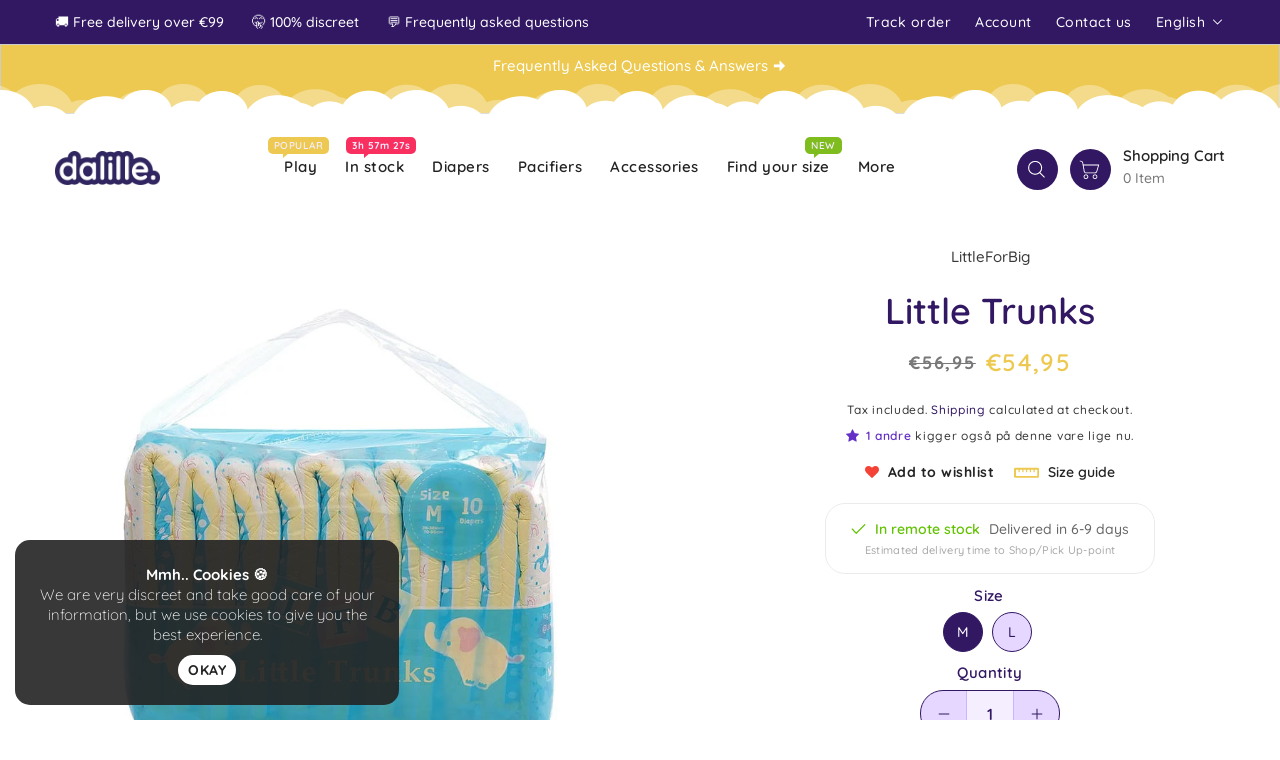

--- FILE ---
content_type: text/html; charset=utf-8
request_url: https://dalille.dk/en/products/little-trunks
body_size: 38986
content:
<!doctype html>
<html class="no-js" lang="en" currency=" kr">
  <head>
    <meta charset="utf-8">
    <meta http-equiv="X-UA-Compatible" content="IE=edge">
    <meta name="viewport" content="width=device-width, initial-scale=1.0, user-scalable=no">
    <meta name="theme-color" content="">
    <link rel="canonical" href="https://dalille.dk/en/products/little-trunks">
    <link rel="preconnect" href="https://cdn.shopify.com" crossorigin><link rel="icon" type="image/png" href="//dalille.dk/cdn/shop/files/dalille-favicon-2023_32x32.png?v=1675810050"><link rel="preconnect" href="https://fonts.shopifycdn.com" crossorigin><title>
      Little Trunks
 &ndash; Dalille</title>

    
      <meta name="description" content="Perfect for you if you like 🧷 Motives💧 5,350 ml🧶 Plastic🩹 4 tapes Dalille&#39;s LittleForBig favorite 🏆 Good size, very absorbent and has an &quot;adorable&quot; design 😇 With a design that can only be inspired by dreamland, you can safely play on in these diapers 🌌 You also have a Dalille favorite here 🧭 More about the product The ">
    

    

<meta property="og:site_name" content="Dalille">
<meta property="og:url" content="https://dalille.dk/en/products/little-trunks">
<meta property="og:title" content="Little Trunks">
<meta property="og:type" content="product">
<meta property="og:description" content="Perfect for you if you like 🧷 Motives💧 5,350 ml🧶 Plastic🩹 4 tapes Dalille&#39;s LittleForBig favorite 🏆 Good size, very absorbent and has an &quot;adorable&quot; design 😇 With a design that can only be inspired by dreamland, you can safely play on in these diapers 🌌 You also have a Dalille favorite here 🧭 More about the product The "><meta property="og:image" content="http://dalille.dk/cdn/shop/products/lfb_lt_m.png?v=1611564989">
  <meta property="og:image:secure_url" content="https://dalille.dk/cdn/shop/products/lfb_lt_m.png?v=1611564989">
  <meta property="og:image:width" content="800">
  <meta property="og:image:height" content="800"><meta property="og:price:amount" content="398,00">
  <meta property="og:price:currency" content="DKK"><meta name="twitter:card" content="summary_large_image">
<meta name="twitter:title" content="Little Trunks">
<meta name="twitter:description" content="Perfect for you if you like 🧷 Motives💧 5,350 ml🧶 Plastic🩹 4 tapes Dalille&#39;s LittleForBig favorite 🏆 Good size, very absorbent and has an &quot;adorable&quot; design 😇 With a design that can only be inspired by dreamland, you can safely play on in these diapers 🌌 You also have a Dalille favorite here 🧭 More about the product The ">

    
    <script>
      var theme = {
        moneyFormat: "{{amount_with_comma_separator}} kr",
        moneyFormatWithCurrency: "{{amount_with_comma_separator}} DKK",
      }
    </script>
    
    <script src="//dalille.dk/cdn/shop/t/13/assets/includes.min.js?v=99684565896371915731667849413"></script>
    <script src="//dalille.dk/cdn/shop/t/13/assets/global.js?v=109419485881990201341722553977" defer="defer"></script>
    <script src="//dalille.dk/cdn/shop/t/13/assets/cart-notification.js?v=108987702215664772911667849412" defer="defer"></script>
    <script src="//dalille.dk/cdn/shop/t/13/assets/lazysizes.js?v=162282238643335803861667849413" defer="defer"></script>
    <script src="//dalille.dk/cdn/shop/t/13/assets/shop.js?v=34560006216251272031768489976" defer="defer"></script>
    <script>window.performance && window.performance.mark && window.performance.mark('shopify.content_for_header.start');</script><meta name="facebook-domain-verification" content="uys3fp13hydgztabkjvrmep2m9jya9">
<meta name="google-site-verification" content="SgOCc9uXQsTML9tiHFxJ_f5FnblW9UX5x-FK84yzXaY">
<meta id="shopify-digital-wallet" name="shopify-digital-wallet" content="/52359495829/digital_wallets/dialog">
<meta name="shopify-checkout-api-token" content="1093c47564fa2f89705c953cbdb52761">
<link rel="alternate" hreflang="x-default" href="https://dalille.dk/products/little-trunks">
<link rel="alternate" hreflang="da" href="https://dalille.dk/products/little-trunks">
<link rel="alternate" hreflang="en" href="https://dalille.dk/en/products/little-trunks">
<link rel="alternate" hreflang="sv" href="https://dalille.dk/sv/products/little-trunks">
<link rel="alternate" hreflang="en-NL" href="https://dalille.com/products/little-trunks">
<link rel="alternate" hreflang="sv-NL" href="https://dalille.com/sv/products/little-trunks">
<link rel="alternate" hreflang="da-NL" href="https://dalille.com/da/products/little-trunks">
<link rel="alternate" hreflang="en-BE" href="https://dalille.com/products/little-trunks">
<link rel="alternate" hreflang="sv-BE" href="https://dalille.com/sv/products/little-trunks">
<link rel="alternate" hreflang="da-BE" href="https://dalille.com/da/products/little-trunks">
<link rel="alternate" hreflang="en-FI" href="https://dalille.com/products/little-trunks">
<link rel="alternate" hreflang="sv-FI" href="https://dalille.com/sv/products/little-trunks">
<link rel="alternate" hreflang="da-FI" href="https://dalille.com/da/products/little-trunks">
<link rel="alternate" hreflang="en-FR" href="https://dalille.com/products/little-trunks">
<link rel="alternate" hreflang="sv-FR" href="https://dalille.com/sv/products/little-trunks">
<link rel="alternate" hreflang="da-FR" href="https://dalille.com/da/products/little-trunks">
<link rel="alternate" hreflang="en-IT" href="https://dalille.com/products/little-trunks">
<link rel="alternate" hreflang="sv-IT" href="https://dalille.com/sv/products/little-trunks">
<link rel="alternate" hreflang="da-IT" href="https://dalille.com/da/products/little-trunks">
<link rel="alternate" hreflang="en-LU" href="https://dalille.com/products/little-trunks">
<link rel="alternate" hreflang="sv-LU" href="https://dalille.com/sv/products/little-trunks">
<link rel="alternate" hreflang="da-LU" href="https://dalille.com/da/products/little-trunks">
<link rel="alternate" hreflang="en-PL" href="https://dalille.com/products/little-trunks">
<link rel="alternate" hreflang="sv-PL" href="https://dalille.com/sv/products/little-trunks">
<link rel="alternate" hreflang="da-PL" href="https://dalille.com/da/products/little-trunks">
<link rel="alternate" hreflang="en-ES" href="https://dalille.com/products/little-trunks">
<link rel="alternate" hreflang="sv-ES" href="https://dalille.com/sv/products/little-trunks">
<link rel="alternate" hreflang="da-ES" href="https://dalille.com/da/products/little-trunks">
<link rel="alternate" hreflang="sv-SE" href="https://dalille.se/products/little-trunks">
<link rel="alternate" hreflang="en-SE" href="https://dalille.se/en/products/little-trunks">
<link rel="alternate" hreflang="da-SE" href="https://dalille.se/da/products/little-trunks">
<link rel="alternate" type="application/json+oembed" href="https://dalille.dk/en/products/little-trunks.oembed">
<script async="async" src="/checkouts/internal/preloads.js?locale=en-DK"></script>
<script id="apple-pay-shop-capabilities" type="application/json">{"shopId":52359495829,"countryCode":"DK","currencyCode":"DKK","merchantCapabilities":["supports3DS"],"merchantId":"gid:\/\/shopify\/Shop\/52359495829","merchantName":"Dalille","requiredBillingContactFields":["postalAddress","email"],"requiredShippingContactFields":["postalAddress","email"],"shippingType":"shipping","supportedNetworks":["visa","maestro","masterCard","amex"],"total":{"type":"pending","label":"Dalille","amount":"1.00"},"shopifyPaymentsEnabled":true,"supportsSubscriptions":true}</script>
<script id="shopify-features" type="application/json">{"accessToken":"1093c47564fa2f89705c953cbdb52761","betas":["rich-media-storefront-analytics"],"domain":"dalille.dk","predictiveSearch":true,"shopId":52359495829,"locale":"en"}</script>
<script>var Shopify = Shopify || {};
Shopify.shop = "dalille.myshopify.com";
Shopify.locale = "en";
Shopify.currency = {"active":"DKK","rate":"1.0"};
Shopify.country = "DK";
Shopify.theme = {"name":"Dalille SFv2","id":136556511450,"schema_name":"Dawn","schema_version":"2.6.0","theme_store_id":null,"role":"main"};
Shopify.theme.handle = "null";
Shopify.theme.style = {"id":null,"handle":null};
Shopify.cdnHost = "dalille.dk/cdn";
Shopify.routes = Shopify.routes || {};
Shopify.routes.root = "/en/";</script>
<script type="module">!function(o){(o.Shopify=o.Shopify||{}).modules=!0}(window);</script>
<script>!function(o){function n(){var o=[];function n(){o.push(Array.prototype.slice.apply(arguments))}return n.q=o,n}var t=o.Shopify=o.Shopify||{};t.loadFeatures=n(),t.autoloadFeatures=n()}(window);</script>
<script id="shop-js-analytics" type="application/json">{"pageType":"product"}</script>
<script defer="defer" async type="module" src="//dalille.dk/cdn/shopifycloud/shop-js/modules/v2/client.init-shop-cart-sync_BdyHc3Nr.en.esm.js"></script>
<script defer="defer" async type="module" src="//dalille.dk/cdn/shopifycloud/shop-js/modules/v2/chunk.common_Daul8nwZ.esm.js"></script>
<script type="module">
  await import("//dalille.dk/cdn/shopifycloud/shop-js/modules/v2/client.init-shop-cart-sync_BdyHc3Nr.en.esm.js");
await import("//dalille.dk/cdn/shopifycloud/shop-js/modules/v2/chunk.common_Daul8nwZ.esm.js");

  window.Shopify.SignInWithShop?.initShopCartSync?.({"fedCMEnabled":true,"windoidEnabled":true});

</script>
<script id="__st">var __st={"a":52359495829,"offset":3600,"reqid":"e0df36a3-d4c6-44df-be71-560848bba099-1768993343","pageurl":"dalille.dk\/en\/products\/little-trunks","u":"93153d6e0106","p":"product","rtyp":"product","rid":6426743013525};</script>
<script>window.ShopifyPaypalV4VisibilityTracking = true;</script>
<script id="captcha-bootstrap">!function(){'use strict';const t='contact',e='account',n='new_comment',o=[[t,t],['blogs',n],['comments',n],[t,'customer']],c=[[e,'customer_login'],[e,'guest_login'],[e,'recover_customer_password'],[e,'create_customer']],r=t=>t.map((([t,e])=>`form[action*='/${t}']:not([data-nocaptcha='true']) input[name='form_type'][value='${e}']`)).join(','),a=t=>()=>t?[...document.querySelectorAll(t)].map((t=>t.form)):[];function s(){const t=[...o],e=r(t);return a(e)}const i='password',u='form_key',d=['recaptcha-v3-token','g-recaptcha-response','h-captcha-response',i],f=()=>{try{return window.sessionStorage}catch{return}},m='__shopify_v',_=t=>t.elements[u];function p(t,e,n=!1){try{const o=window.sessionStorage,c=JSON.parse(o.getItem(e)),{data:r}=function(t){const{data:e,action:n}=t;return t[m]||n?{data:e,action:n}:{data:t,action:n}}(c);for(const[e,n]of Object.entries(r))t.elements[e]&&(t.elements[e].value=n);n&&o.removeItem(e)}catch(o){console.error('form repopulation failed',{error:o})}}const l='form_type',E='cptcha';function T(t){t.dataset[E]=!0}const w=window,h=w.document,L='Shopify',v='ce_forms',y='captcha';let A=!1;((t,e)=>{const n=(g='f06e6c50-85a8-45c8-87d0-21a2b65856fe',I='https://cdn.shopify.com/shopifycloud/storefront-forms-hcaptcha/ce_storefront_forms_captcha_hcaptcha.v1.5.2.iife.js',D={infoText:'Protected by hCaptcha',privacyText:'Privacy',termsText:'Terms'},(t,e,n)=>{const o=w[L][v],c=o.bindForm;if(c)return c(t,g,e,D).then(n);var r;o.q.push([[t,g,e,D],n]),r=I,A||(h.body.append(Object.assign(h.createElement('script'),{id:'captcha-provider',async:!0,src:r})),A=!0)});var g,I,D;w[L]=w[L]||{},w[L][v]=w[L][v]||{},w[L][v].q=[],w[L][y]=w[L][y]||{},w[L][y].protect=function(t,e){n(t,void 0,e),T(t)},Object.freeze(w[L][y]),function(t,e,n,w,h,L){const[v,y,A,g]=function(t,e,n){const i=e?o:[],u=t?c:[],d=[...i,...u],f=r(d),m=r(i),_=r(d.filter((([t,e])=>n.includes(e))));return[a(f),a(m),a(_),s()]}(w,h,L),I=t=>{const e=t.target;return e instanceof HTMLFormElement?e:e&&e.form},D=t=>v().includes(t);t.addEventListener('submit',(t=>{const e=I(t);if(!e)return;const n=D(e)&&!e.dataset.hcaptchaBound&&!e.dataset.recaptchaBound,o=_(e),c=g().includes(e)&&(!o||!o.value);(n||c)&&t.preventDefault(),c&&!n&&(function(t){try{if(!f())return;!function(t){const e=f();if(!e)return;const n=_(t);if(!n)return;const o=n.value;o&&e.removeItem(o)}(t);const e=Array.from(Array(32),(()=>Math.random().toString(36)[2])).join('');!function(t,e){_(t)||t.append(Object.assign(document.createElement('input'),{type:'hidden',name:u})),t.elements[u].value=e}(t,e),function(t,e){const n=f();if(!n)return;const o=[...t.querySelectorAll(`input[type='${i}']`)].map((({name:t})=>t)),c=[...d,...o],r={};for(const[a,s]of new FormData(t).entries())c.includes(a)||(r[a]=s);n.setItem(e,JSON.stringify({[m]:1,action:t.action,data:r}))}(t,e)}catch(e){console.error('failed to persist form',e)}}(e),e.submit())}));const S=(t,e)=>{t&&!t.dataset[E]&&(n(t,e.some((e=>e===t))),T(t))};for(const o of['focusin','change'])t.addEventListener(o,(t=>{const e=I(t);D(e)&&S(e,y())}));const B=e.get('form_key'),M=e.get(l),P=B&&M;t.addEventListener('DOMContentLoaded',(()=>{const t=y();if(P)for(const e of t)e.elements[l].value===M&&p(e,B);[...new Set([...A(),...v().filter((t=>'true'===t.dataset.shopifyCaptcha))])].forEach((e=>S(e,t)))}))}(h,new URLSearchParams(w.location.search),n,t,e,['guest_login'])})(!0,!0)}();</script>
<script integrity="sha256-4kQ18oKyAcykRKYeNunJcIwy7WH5gtpwJnB7kiuLZ1E=" data-source-attribution="shopify.loadfeatures" defer="defer" src="//dalille.dk/cdn/shopifycloud/storefront/assets/storefront/load_feature-a0a9edcb.js" crossorigin="anonymous"></script>
<script data-source-attribution="shopify.dynamic_checkout.dynamic.init">var Shopify=Shopify||{};Shopify.PaymentButton=Shopify.PaymentButton||{isStorefrontPortableWallets:!0,init:function(){window.Shopify.PaymentButton.init=function(){};var t=document.createElement("script");t.src="https://dalille.dk/cdn/shopifycloud/portable-wallets/latest/portable-wallets.en.js",t.type="module",document.head.appendChild(t)}};
</script>
<script data-source-attribution="shopify.dynamic_checkout.buyer_consent">
  function portableWalletsHideBuyerConsent(e){var t=document.getElementById("shopify-buyer-consent"),n=document.getElementById("shopify-subscription-policy-button");t&&n&&(t.classList.add("hidden"),t.setAttribute("aria-hidden","true"),n.removeEventListener("click",e))}function portableWalletsShowBuyerConsent(e){var t=document.getElementById("shopify-buyer-consent"),n=document.getElementById("shopify-subscription-policy-button");t&&n&&(t.classList.remove("hidden"),t.removeAttribute("aria-hidden"),n.addEventListener("click",e))}window.Shopify?.PaymentButton&&(window.Shopify.PaymentButton.hideBuyerConsent=portableWalletsHideBuyerConsent,window.Shopify.PaymentButton.showBuyerConsent=portableWalletsShowBuyerConsent);
</script>
<script>
  function portableWalletsCleanup(e){e&&e.src&&console.error("Failed to load portable wallets script "+e.src);var t=document.querySelectorAll("shopify-accelerated-checkout .shopify-payment-button__skeleton, shopify-accelerated-checkout-cart .wallet-cart-button__skeleton"),e=document.getElementById("shopify-buyer-consent");for(let e=0;e<t.length;e++)t[e].remove();e&&e.remove()}function portableWalletsNotLoadedAsModule(e){e instanceof ErrorEvent&&"string"==typeof e.message&&e.message.includes("import.meta")&&"string"==typeof e.filename&&e.filename.includes("portable-wallets")&&(window.removeEventListener("error",portableWalletsNotLoadedAsModule),window.Shopify.PaymentButton.failedToLoad=e,"loading"===document.readyState?document.addEventListener("DOMContentLoaded",window.Shopify.PaymentButton.init):window.Shopify.PaymentButton.init())}window.addEventListener("error",portableWalletsNotLoadedAsModule);
</script>

<script type="module" src="https://dalille.dk/cdn/shopifycloud/portable-wallets/latest/portable-wallets.en.js" onError="portableWalletsCleanup(this)" crossorigin="anonymous"></script>
<script nomodule>
  document.addEventListener("DOMContentLoaded", portableWalletsCleanup);
</script>

<link id="shopify-accelerated-checkout-styles" rel="stylesheet" media="screen" href="https://dalille.dk/cdn/shopifycloud/portable-wallets/latest/accelerated-checkout-backwards-compat.css" crossorigin="anonymous">
<style id="shopify-accelerated-checkout-cart">
        #shopify-buyer-consent {
  margin-top: 1em;
  display: inline-block;
  width: 100%;
}

#shopify-buyer-consent.hidden {
  display: none;
}

#shopify-subscription-policy-button {
  background: none;
  border: none;
  padding: 0;
  text-decoration: underline;
  font-size: inherit;
  cursor: pointer;
}

#shopify-subscription-policy-button::before {
  box-shadow: none;
}

      </style>
<script id="sections-script" data-sections="main-product,product-recommendations" defer="defer" src="//dalille.dk/cdn/shop/t/13/compiled_assets/scripts.js?v=12819"></script>
<script>window.performance && window.performance.mark && window.performance.mark('shopify.content_for_header.end');</script>

    <style data-shopify>
      @font-face {
  font-family: Quicksand;
  font-weight: 500;
  font-style: normal;
  font-display: swap;
  src: url("//dalille.dk/cdn/fonts/quicksand/quicksand_n5.8f86b119923a62b5ca76bc9a6fb25da7a7498802.woff2") format("woff2"),
       url("//dalille.dk/cdn/fonts/quicksand/quicksand_n5.c31882e058f76d723a7b6b725ac3ca095b5a2a70.woff") format("woff");
}

      @font-face {
  font-family: Quicksand;
  font-weight: 700;
  font-style: normal;
  font-display: swap;
  src: url("//dalille.dk/cdn/fonts/quicksand/quicksand_n7.d375fe11182475f82f7bb6306a0a0e4018995610.woff2") format("woff2"),
       url("//dalille.dk/cdn/fonts/quicksand/quicksand_n7.8ac2ae2fc4b90ef79aaa7aedb927d39f9f9aa3f4.woff") format("woff");
}

      @font-face {
  font-family: Quicksand;
  font-weight: 600;
  font-style: normal;
  font-display: swap;
  src: url("//dalille.dk/cdn/fonts/quicksand/quicksand_n6.2d744c302b66242b8689223a01c2ae7d363b7b45.woff2") format("woff2"),
       url("//dalille.dk/cdn/fonts/quicksand/quicksand_n6.0d771117677705be6acb5844d65cf2b9cbf6ea3d.woff") format("woff");
}

      @font-face {
  font-family: Quicksand;
  font-weight: 500;
  font-style: normal;
  font-display: swap;
  src: url("//dalille.dk/cdn/fonts/quicksand/quicksand_n5.8f86b119923a62b5ca76bc9a6fb25da7a7498802.woff2") format("woff2"),
       url("//dalille.dk/cdn/fonts/quicksand/quicksand_n5.c31882e058f76d723a7b6b725ac3ca095b5a2a70.woff") format("woff");
}

      @font-face {
  font-family: Quicksand;
  font-weight: 300;
  font-style: normal;
  font-display: swap;
  src: url("//dalille.dk/cdn/fonts/quicksand/quicksand_n3.c2ef0e492caecbdb8e327c69b68cd550e0c0f353.woff2") format("woff2"),
       url("//dalille.dk/cdn/fonts/quicksand/quicksand_n3.a05833ef989fa46d75b96396c21ab4abf30abf2e.woff") format("woff");
}

      
      
    
    @font-face {
  font-family: Quicksand;
  font-weight: 500;
  font-style: normal;
  font-display: swap;
  src: url("//dalille.dk/cdn/fonts/quicksand/quicksand_n5.8f86b119923a62b5ca76bc9a6fb25da7a7498802.woff2") format("woff2"),
       url("//dalille.dk/cdn/fonts/quicksand/quicksand_n5.c31882e058f76d723a7b6b725ac3ca095b5a2a70.woff") format("woff");
}

      
      @font-face {
  font-family: Quicksand;
  font-weight: 700;
  font-style: normal;
  font-display: swap;
  src: url("//dalille.dk/cdn/fonts/quicksand/quicksand_n7.d375fe11182475f82f7bb6306a0a0e4018995610.woff2") format("woff2"),
       url("//dalille.dk/cdn/fonts/quicksand/quicksand_n7.8ac2ae2fc4b90ef79aaa7aedb927d39f9f9aa3f4.woff") format("woff");
}

      @font-face {
  font-family: Quicksand;
  font-weight: 600;
  font-style: normal;
  font-display: swap;
  src: url("//dalille.dk/cdn/fonts/quicksand/quicksand_n6.2d744c302b66242b8689223a01c2ae7d363b7b45.woff2") format("woff2"),
       url("//dalille.dk/cdn/fonts/quicksand/quicksand_n6.0d771117677705be6acb5844d65cf2b9cbf6ea3d.woff") format("woff");
}

      @font-face {
  font-family: Quicksand;
  font-weight: 400;
  font-style: normal;
  font-display: swap;
  src: url("//dalille.dk/cdn/fonts/quicksand/quicksand_n4.bf8322a9d1da765aa396ad7b6eeb81930a6214de.woff2") format("woff2"),
       url("//dalille.dk/cdn/fonts/quicksand/quicksand_n4.fa4cbd232d3483059e72b11f7239959a64c98426.woff") format("woff");
}

      
      

      :root {
        --font-body-family: Quicksand, sans-serif;
        --font-body-style: normal;
        --font-body-weight: 500;
        --font-weight-body--bold: 500;
    
    --font-title-family: Quicksand, sans-serif;
        --font-title-style: normal;
        --font-title-weight: 500;
        --font-weight-title--bold: 500;
      }

      *,
      *::before,
      *::after {
        box-sizing: inherit;
      }

      html {
        box-sizing: border-box;
        font-size: 62.5%;
        height: 100%;
      }

      body {
        display: grid;
        grid-template-rows: auto auto 1fr auto;
        grid-template-columns: 100%;
        min-height: 100%;
        margin: 0;
        font-size: 14px;
        letter-spacing: 0.06rem;
        line-height: 1.8;
        font-family: var(--font-body-family);
        font-style: var(--font-body-style);
        font-weight: var(--font-body-weight);
      }

    </style>
    <style data-shopify>
  :root {
    --brand-secondary: #321863;
    --brand-third: #6430c6;
    --brand-modify-secondary: rgba(50, 24, 99, 0.3);
    --button-bg-color: #321863;
    --button-text-color: #FFFFFF;
    --button-bg-hover-color: #6430c6;
    --button-text-hover-color: #ffffff;
    --button-text-hover-modify-color: rgba(255, 255, 255, 0.4);
    --product-btn-bg-color: #321863;
    --product-icon-color: #ffffff;
    --product-btn-bg-hover-color:  #6430c6;
    --product-icon-hover-color: #ffffff;
    --navbar-background-color: #321863;
    --navbar-text-modify-color: rgba(255, 255, 255, 0.1);
    --navbar-text-color: #ffffff;
	--sale-bg-color:#edc951;
    --sale-text-color:#232323;
	--soldout-bg-color:#ffe6e6;
    --soldout-text-color:#ff5b5b;
    --footer-bg-color: #ffffff;
    --footer-heading-color: #232323;
    --footer-text-color: #232323;
    --footer-text-hover-color: #000000;
    --footer-bottom-bg-color: #f6f6f6;
    --footer-bottom-text-color: #232323;
    --password-color: #d6f4ff;
	--password-textcolor: #232323;
    --font-body-family: Quicksand;
    --font-title-family: Quicksand;
    --bg-free-shipping-indicator:#fff3cd;
    --bg-free-shipping-indicator-eligible:#d4edda;
    --color-free-shipping-indicator:#856404;
    --color-free-shipping-indicator-eligible:#155724;
  }
</style>
    <link href="https://cdnjs.cloudflare.com/ajax/libs/font-awesome/4.7.0/css/font-awesome.min.css" rel="stylesheet" type="text/css" media="all" />
    <link href="//dalille.dk/cdn/shop/t/13/assets/includes.min.css?v=12508931034771064261667938729" rel="stylesheet" type="text/css" media="all" />
    <link href="//dalille.dk/cdn/shop/t/13/assets/base.css?v=153592137429250687521767553365" rel="stylesheet" type="text/css" media="all" />
    <link href="//dalille.dk/cdn/shop/t/13/assets/theme.css?v=155746494997311016711768489974" rel="stylesheet" type="text/css" media="all" />
     
<link rel="preload" as="font" href="//dalille.dk/cdn/fonts/quicksand/quicksand_n5.8f86b119923a62b5ca76bc9a6fb25da7a7498802.woff2" type="font/woff2" crossorigin><link rel="preload" as="font" href="//dalille.dk/cdn/fonts/quicksand/quicksand_n5.8f86b119923a62b5ca76bc9a6fb25da7a7498802.woff2" type="font/woff2" crossorigin><script>document.documentElement.className = document.documentElement.className.replace('no-js', 'js');</script>

    <!-- DALILLE Domain Redirect -->
    <script>
      document.addEventListener("DOMContentLoaded", function () {
        let currentUrl = window.location.href;
        let urlObj = new URL(currentUrl);
        let hostname = urlObj.hostname;
        let pathname = urlObj.pathname; // Get the path only (e.g., "/da/page")
    
        console.log('currentUrl: ' + currentUrl);
        console.log('hostname: ' + hostname);
        console.log('pathname: ' + pathname);
    
        let newHostname = hostname;
        let newPathname = pathname;
    
        // Rule 1: If "/da" is a separate path segment and domain is .se or .com, go to .dk
        if (pathname.startsWith("/da") && (hostname.endsWith(".se") || hostname.endsWith(".com"))) {
          newHostname = hostname.replace(".se", ".dk").replace(".com", ".dk");
          newPathname = pathname.replace("/da", "");
        } 
        // Rule 2: If "/sv" is a separate path segment and domain is .dk or .com, go to .se
        else if (pathname.startsWith("/sv") && (hostname.endsWith(".dk") || hostname.endsWith(".com"))) {
          newHostname = hostname.replace(".dk", ".se").replace(".com", ".se");
          newPathname = pathname.replace("/sv", "");
        } 
        // Rule 3: If "/en" is a separate path segment and domain is .dk or .se, go to .com
        else if (pathname.startsWith("/en") && (hostname.endsWith(".dk") || hostname.endsWith(".se"))) {
          newHostname = hostname.replace(".dk", ".com").replace(".se", ".com");
          newPathname = pathname.replace("/en", "");
        }
    
        // Construct the new URL
        let newUrl = urlObj.protocol + "//" + newHostname + newPathname + urlObj.search + urlObj.hash;
    
        // Redirect only if the new URL is different from the current one (prevents infinite loop)
        if (newUrl !== currentUrl) {
          //console.log("Redirecting to: " + newUrl);
          window.location.href = newUrl;
        }
      });
    </script>

    <script type="text/javascript">
      (function(c,l,a,r,i,t,y){
        c[a]=c[a]||function(){(c[a].q=c[a].q||[]).push(arguments)};
        t=l.createElement(r);t.async=1;t.src="https://www.clarity.ms/tag/"+i;
        y=l.getElementsByTagName(r)[0];y.parentNode.insertBefore(t,y);
      })(window, document, "clarity", "script", "reavr9j3l7");
    </script>

    <!--script type='text/javascript'> window.smartlook||(function(d) { var o=smartlook=function(){ o.api.push(arguments)},h=d.getElementsByTagName('head')[0]; var c=d.createElement('script');o.api=new Array();c.async=true;c.type='text/javascript'; c.charset='utf-8';c.src='https://rec.smartlook.com/recorder.js';h.appendChild(c); })(document); smartlook('init', 'c5b6f4642f9c50afdde41b0a9bea5ec0964ebe08'); </script-->
  <link href="https://monorail-edge.shopifysvc.com" rel="dns-prefetch">
<script>(function(){if ("sendBeacon" in navigator && "performance" in window) {try {var session_token_from_headers = performance.getEntriesByType('navigation')[0].serverTiming.find(x => x.name == '_s').description;} catch {var session_token_from_headers = undefined;}var session_cookie_matches = document.cookie.match(/_shopify_s=([^;]*)/);var session_token_from_cookie = session_cookie_matches && session_cookie_matches.length === 2 ? session_cookie_matches[1] : "";var session_token = session_token_from_headers || session_token_from_cookie || "";function handle_abandonment_event(e) {var entries = performance.getEntries().filter(function(entry) {return /monorail-edge.shopifysvc.com/.test(entry.name);});if (!window.abandonment_tracked && entries.length === 0) {window.abandonment_tracked = true;var currentMs = Date.now();var navigation_start = performance.timing.navigationStart;var payload = {shop_id: 52359495829,url: window.location.href,navigation_start,duration: currentMs - navigation_start,session_token,page_type: "product"};window.navigator.sendBeacon("https://monorail-edge.shopifysvc.com/v1/produce", JSON.stringify({schema_id: "online_store_buyer_site_abandonment/1.1",payload: payload,metadata: {event_created_at_ms: currentMs,event_sent_at_ms: currentMs}}));}}window.addEventListener('pagehide', handle_abandonment_event);}}());</script>
<script id="web-pixels-manager-setup">(function e(e,d,r,n,o){if(void 0===o&&(o={}),!Boolean(null===(a=null===(i=window.Shopify)||void 0===i?void 0:i.analytics)||void 0===a?void 0:a.replayQueue)){var i,a;window.Shopify=window.Shopify||{};var t=window.Shopify;t.analytics=t.analytics||{};var s=t.analytics;s.replayQueue=[],s.publish=function(e,d,r){return s.replayQueue.push([e,d,r]),!0};try{self.performance.mark("wpm:start")}catch(e){}var l=function(){var e={modern:/Edge?\/(1{2}[4-9]|1[2-9]\d|[2-9]\d{2}|\d{4,})\.\d+(\.\d+|)|Firefox\/(1{2}[4-9]|1[2-9]\d|[2-9]\d{2}|\d{4,})\.\d+(\.\d+|)|Chrom(ium|e)\/(9{2}|\d{3,})\.\d+(\.\d+|)|(Maci|X1{2}).+ Version\/(15\.\d+|(1[6-9]|[2-9]\d|\d{3,})\.\d+)([,.]\d+|)( \(\w+\)|)( Mobile\/\w+|) Safari\/|Chrome.+OPR\/(9{2}|\d{3,})\.\d+\.\d+|(CPU[ +]OS|iPhone[ +]OS|CPU[ +]iPhone|CPU IPhone OS|CPU iPad OS)[ +]+(15[._]\d+|(1[6-9]|[2-9]\d|\d{3,})[._]\d+)([._]\d+|)|Android:?[ /-](13[3-9]|1[4-9]\d|[2-9]\d{2}|\d{4,})(\.\d+|)(\.\d+|)|Android.+Firefox\/(13[5-9]|1[4-9]\d|[2-9]\d{2}|\d{4,})\.\d+(\.\d+|)|Android.+Chrom(ium|e)\/(13[3-9]|1[4-9]\d|[2-9]\d{2}|\d{4,})\.\d+(\.\d+|)|SamsungBrowser\/([2-9]\d|\d{3,})\.\d+/,legacy:/Edge?\/(1[6-9]|[2-9]\d|\d{3,})\.\d+(\.\d+|)|Firefox\/(5[4-9]|[6-9]\d|\d{3,})\.\d+(\.\d+|)|Chrom(ium|e)\/(5[1-9]|[6-9]\d|\d{3,})\.\d+(\.\d+|)([\d.]+$|.*Safari\/(?![\d.]+ Edge\/[\d.]+$))|(Maci|X1{2}).+ Version\/(10\.\d+|(1[1-9]|[2-9]\d|\d{3,})\.\d+)([,.]\d+|)( \(\w+\)|)( Mobile\/\w+|) Safari\/|Chrome.+OPR\/(3[89]|[4-9]\d|\d{3,})\.\d+\.\d+|(CPU[ +]OS|iPhone[ +]OS|CPU[ +]iPhone|CPU IPhone OS|CPU iPad OS)[ +]+(10[._]\d+|(1[1-9]|[2-9]\d|\d{3,})[._]\d+)([._]\d+|)|Android:?[ /-](13[3-9]|1[4-9]\d|[2-9]\d{2}|\d{4,})(\.\d+|)(\.\d+|)|Mobile Safari.+OPR\/([89]\d|\d{3,})\.\d+\.\d+|Android.+Firefox\/(13[5-9]|1[4-9]\d|[2-9]\d{2}|\d{4,})\.\d+(\.\d+|)|Android.+Chrom(ium|e)\/(13[3-9]|1[4-9]\d|[2-9]\d{2}|\d{4,})\.\d+(\.\d+|)|Android.+(UC? ?Browser|UCWEB|U3)[ /]?(15\.([5-9]|\d{2,})|(1[6-9]|[2-9]\d|\d{3,})\.\d+)\.\d+|SamsungBrowser\/(5\.\d+|([6-9]|\d{2,})\.\d+)|Android.+MQ{2}Browser\/(14(\.(9|\d{2,})|)|(1[5-9]|[2-9]\d|\d{3,})(\.\d+|))(\.\d+|)|K[Aa][Ii]OS\/(3\.\d+|([4-9]|\d{2,})\.\d+)(\.\d+|)/},d=e.modern,r=e.legacy,n=navigator.userAgent;return n.match(d)?"modern":n.match(r)?"legacy":"unknown"}(),u="modern"===l?"modern":"legacy",c=(null!=n?n:{modern:"",legacy:""})[u],f=function(e){return[e.baseUrl,"/wpm","/b",e.hashVersion,"modern"===e.buildTarget?"m":"l",".js"].join("")}({baseUrl:d,hashVersion:r,buildTarget:u}),m=function(e){var d=e.version,r=e.bundleTarget,n=e.surface,o=e.pageUrl,i=e.monorailEndpoint;return{emit:function(e){var a=e.status,t=e.errorMsg,s=(new Date).getTime(),l=JSON.stringify({metadata:{event_sent_at_ms:s},events:[{schema_id:"web_pixels_manager_load/3.1",payload:{version:d,bundle_target:r,page_url:o,status:a,surface:n,error_msg:t},metadata:{event_created_at_ms:s}}]});if(!i)return console&&console.warn&&console.warn("[Web Pixels Manager] No Monorail endpoint provided, skipping logging."),!1;try{return self.navigator.sendBeacon.bind(self.navigator)(i,l)}catch(e){}var u=new XMLHttpRequest;try{return u.open("POST",i,!0),u.setRequestHeader("Content-Type","text/plain"),u.send(l),!0}catch(e){return console&&console.warn&&console.warn("[Web Pixels Manager] Got an unhandled error while logging to Monorail."),!1}}}}({version:r,bundleTarget:l,surface:e.surface,pageUrl:self.location.href,monorailEndpoint:e.monorailEndpoint});try{o.browserTarget=l,function(e){var d=e.src,r=e.async,n=void 0===r||r,o=e.onload,i=e.onerror,a=e.sri,t=e.scriptDataAttributes,s=void 0===t?{}:t,l=document.createElement("script"),u=document.querySelector("head"),c=document.querySelector("body");if(l.async=n,l.src=d,a&&(l.integrity=a,l.crossOrigin="anonymous"),s)for(var f in s)if(Object.prototype.hasOwnProperty.call(s,f))try{l.dataset[f]=s[f]}catch(e){}if(o&&l.addEventListener("load",o),i&&l.addEventListener("error",i),u)u.appendChild(l);else{if(!c)throw new Error("Did not find a head or body element to append the script");c.appendChild(l)}}({src:f,async:!0,onload:function(){if(!function(){var e,d;return Boolean(null===(d=null===(e=window.Shopify)||void 0===e?void 0:e.analytics)||void 0===d?void 0:d.initialized)}()){var d=window.webPixelsManager.init(e)||void 0;if(d){var r=window.Shopify.analytics;r.replayQueue.forEach((function(e){var r=e[0],n=e[1],o=e[2];d.publishCustomEvent(r,n,o)})),r.replayQueue=[],r.publish=d.publishCustomEvent,r.visitor=d.visitor,r.initialized=!0}}},onerror:function(){return m.emit({status:"failed",errorMsg:"".concat(f," has failed to load")})},sri:function(e){var d=/^sha384-[A-Za-z0-9+/=]+$/;return"string"==typeof e&&d.test(e)}(c)?c:"",scriptDataAttributes:o}),m.emit({status:"loading"})}catch(e){m.emit({status:"failed",errorMsg:(null==e?void 0:e.message)||"Unknown error"})}}})({shopId: 52359495829,storefrontBaseUrl: "https://dalille.dk",extensionsBaseUrl: "https://extensions.shopifycdn.com/cdn/shopifycloud/web-pixels-manager",monorailEndpoint: "https://monorail-edge.shopifysvc.com/unstable/produce_batch",surface: "storefront-renderer",enabledBetaFlags: ["2dca8a86"],webPixelsConfigList: [{"id":"1215824209","configuration":"{\"config\":\"{\\\"google_tag_ids\\\":[\\\"GT-KFHLZJK\\\"],\\\"target_country\\\":\\\"DK\\\",\\\"gtag_events\\\":[{\\\"type\\\":\\\"view_item\\\",\\\"action_label\\\":\\\"MC-W8G4TEG6M1\\\"},{\\\"type\\\":\\\"purchase\\\",\\\"action_label\\\":\\\"MC-W8G4TEG6M1\\\"},{\\\"type\\\":\\\"page_view\\\",\\\"action_label\\\":\\\"MC-W8G4TEG6M1\\\"}],\\\"enable_monitoring_mode\\\":false}\"}","eventPayloadVersion":"v1","runtimeContext":"OPEN","scriptVersion":"b2a88bafab3e21179ed38636efcd8a93","type":"APP","apiClientId":1780363,"privacyPurposes":[],"dataSharingAdjustments":{"protectedCustomerApprovalScopes":["read_customer_address","read_customer_email","read_customer_name","read_customer_personal_data","read_customer_phone"]}},{"id":"shopify-app-pixel","configuration":"{}","eventPayloadVersion":"v1","runtimeContext":"STRICT","scriptVersion":"0450","apiClientId":"shopify-pixel","type":"APP","privacyPurposes":["ANALYTICS","MARKETING"]},{"id":"shopify-custom-pixel","eventPayloadVersion":"v1","runtimeContext":"LAX","scriptVersion":"0450","apiClientId":"shopify-pixel","type":"CUSTOM","privacyPurposes":["ANALYTICS","MARKETING"]}],isMerchantRequest: false,initData: {"shop":{"name":"Dalille","paymentSettings":{"currencyCode":"DKK"},"myshopifyDomain":"dalille.myshopify.com","countryCode":"DK","storefrontUrl":"https:\/\/dalille.dk\/en"},"customer":null,"cart":null,"checkout":null,"productVariants":[{"price":{"amount":398.0,"currencyCode":"DKK"},"product":{"title":"Little Trunks","vendor":"LittleForBig","id":"6426743013525","untranslatedTitle":"Little Trunks","url":"\/en\/products\/little-trunks","type":"Diapers"},"id":"38002343248021","image":{"src":"\/\/dalille.dk\/cdn\/shop\/products\/lfb_lt_m.png?v=1611564989"},"sku":"BLE-LIT-LIT-TRU-M","title":"M","untranslatedTitle":"M"},{"price":{"amount":398.0,"currencyCode":"DKK"},"product":{"title":"Little Trunks","vendor":"LittleForBig","id":"6426743013525","untranslatedTitle":"Little Trunks","url":"\/en\/products\/little-trunks","type":"Diapers"},"id":"38002343280789","image":{"src":"\/\/dalille.dk\/cdn\/shop\/products\/lfb_lt_m.png?v=1611564989"},"sku":"BLE-LIT-LIT-TRU-L","title":"L","untranslatedTitle":"L"}],"purchasingCompany":null},},"https://dalille.dk/cdn","fcfee988w5aeb613cpc8e4bc33m6693e112",{"modern":"","legacy":""},{"shopId":"52359495829","storefrontBaseUrl":"https:\/\/dalille.dk","extensionBaseUrl":"https:\/\/extensions.shopifycdn.com\/cdn\/shopifycloud\/web-pixels-manager","surface":"storefront-renderer","enabledBetaFlags":"[\"2dca8a86\"]","isMerchantRequest":"false","hashVersion":"fcfee988w5aeb613cpc8e4bc33m6693e112","publish":"custom","events":"[[\"page_viewed\",{}],[\"product_viewed\",{\"productVariant\":{\"price\":{\"amount\":398.0,\"currencyCode\":\"DKK\"},\"product\":{\"title\":\"Little Trunks\",\"vendor\":\"LittleForBig\",\"id\":\"6426743013525\",\"untranslatedTitle\":\"Little Trunks\",\"url\":\"\/en\/products\/little-trunks\",\"type\":\"Diapers\"},\"id\":\"38002343248021\",\"image\":{\"src\":\"\/\/dalille.dk\/cdn\/shop\/products\/lfb_lt_m.png?v=1611564989\"},\"sku\":\"BLE-LIT-LIT-TRU-M\",\"title\":\"M\",\"untranslatedTitle\":\"M\"}}]]"});</script><script>
  window.ShopifyAnalytics = window.ShopifyAnalytics || {};
  window.ShopifyAnalytics.meta = window.ShopifyAnalytics.meta || {};
  window.ShopifyAnalytics.meta.currency = 'DKK';
  var meta = {"product":{"id":6426743013525,"gid":"gid:\/\/shopify\/Product\/6426743013525","vendor":"LittleForBig","type":"Diapers","handle":"little-trunks","variants":[{"id":38002343248021,"price":39800,"name":"Little Trunks - M","public_title":"M","sku":"BLE-LIT-LIT-TRU-M"},{"id":38002343280789,"price":39800,"name":"Little Trunks - L","public_title":"L","sku":"BLE-LIT-LIT-TRU-L"}],"remote":false},"page":{"pageType":"product","resourceType":"product","resourceId":6426743013525,"requestId":"e0df36a3-d4c6-44df-be71-560848bba099-1768993343"}};
  for (var attr in meta) {
    window.ShopifyAnalytics.meta[attr] = meta[attr];
  }
</script>
<script class="analytics">
  (function () {
    var customDocumentWrite = function(content) {
      var jquery = null;

      if (window.jQuery) {
        jquery = window.jQuery;
      } else if (window.Checkout && window.Checkout.$) {
        jquery = window.Checkout.$;
      }

      if (jquery) {
        jquery('body').append(content);
      }
    };

    var hasLoggedConversion = function(token) {
      if (token) {
        return document.cookie.indexOf('loggedConversion=' + token) !== -1;
      }
      return false;
    }

    var setCookieIfConversion = function(token) {
      if (token) {
        var twoMonthsFromNow = new Date(Date.now());
        twoMonthsFromNow.setMonth(twoMonthsFromNow.getMonth() + 2);

        document.cookie = 'loggedConversion=' + token + '; expires=' + twoMonthsFromNow;
      }
    }

    var trekkie = window.ShopifyAnalytics.lib = window.trekkie = window.trekkie || [];
    if (trekkie.integrations) {
      return;
    }
    trekkie.methods = [
      'identify',
      'page',
      'ready',
      'track',
      'trackForm',
      'trackLink'
    ];
    trekkie.factory = function(method) {
      return function() {
        var args = Array.prototype.slice.call(arguments);
        args.unshift(method);
        trekkie.push(args);
        return trekkie;
      };
    };
    for (var i = 0; i < trekkie.methods.length; i++) {
      var key = trekkie.methods[i];
      trekkie[key] = trekkie.factory(key);
    }
    trekkie.load = function(config) {
      trekkie.config = config || {};
      trekkie.config.initialDocumentCookie = document.cookie;
      var first = document.getElementsByTagName('script')[0];
      var script = document.createElement('script');
      script.type = 'text/javascript';
      script.onerror = function(e) {
        var scriptFallback = document.createElement('script');
        scriptFallback.type = 'text/javascript';
        scriptFallback.onerror = function(error) {
                var Monorail = {
      produce: function produce(monorailDomain, schemaId, payload) {
        var currentMs = new Date().getTime();
        var event = {
          schema_id: schemaId,
          payload: payload,
          metadata: {
            event_created_at_ms: currentMs,
            event_sent_at_ms: currentMs
          }
        };
        return Monorail.sendRequest("https://" + monorailDomain + "/v1/produce", JSON.stringify(event));
      },
      sendRequest: function sendRequest(endpointUrl, payload) {
        // Try the sendBeacon API
        if (window && window.navigator && typeof window.navigator.sendBeacon === 'function' && typeof window.Blob === 'function' && !Monorail.isIos12()) {
          var blobData = new window.Blob([payload], {
            type: 'text/plain'
          });

          if (window.navigator.sendBeacon(endpointUrl, blobData)) {
            return true;
          } // sendBeacon was not successful

        } // XHR beacon

        var xhr = new XMLHttpRequest();

        try {
          xhr.open('POST', endpointUrl);
          xhr.setRequestHeader('Content-Type', 'text/plain');
          xhr.send(payload);
        } catch (e) {
          console.log(e);
        }

        return false;
      },
      isIos12: function isIos12() {
        return window.navigator.userAgent.lastIndexOf('iPhone; CPU iPhone OS 12_') !== -1 || window.navigator.userAgent.lastIndexOf('iPad; CPU OS 12_') !== -1;
      }
    };
    Monorail.produce('monorail-edge.shopifysvc.com',
      'trekkie_storefront_load_errors/1.1',
      {shop_id: 52359495829,
      theme_id: 136556511450,
      app_name: "storefront",
      context_url: window.location.href,
      source_url: "//dalille.dk/cdn/s/trekkie.storefront.cd680fe47e6c39ca5d5df5f0a32d569bc48c0f27.min.js"});

        };
        scriptFallback.async = true;
        scriptFallback.src = '//dalille.dk/cdn/s/trekkie.storefront.cd680fe47e6c39ca5d5df5f0a32d569bc48c0f27.min.js';
        first.parentNode.insertBefore(scriptFallback, first);
      };
      script.async = true;
      script.src = '//dalille.dk/cdn/s/trekkie.storefront.cd680fe47e6c39ca5d5df5f0a32d569bc48c0f27.min.js';
      first.parentNode.insertBefore(script, first);
    };
    trekkie.load(
      {"Trekkie":{"appName":"storefront","development":false,"defaultAttributes":{"shopId":52359495829,"isMerchantRequest":null,"themeId":136556511450,"themeCityHash":"7932916987042470511","contentLanguage":"en","currency":"DKK","eventMetadataId":"1340d960-4189-4594-b8f2-e6fef8523c38"},"isServerSideCookieWritingEnabled":true,"monorailRegion":"shop_domain","enabledBetaFlags":["65f19447"]},"Session Attribution":{},"S2S":{"facebookCapiEnabled":false,"source":"trekkie-storefront-renderer","apiClientId":580111}}
    );

    var loaded = false;
    trekkie.ready(function() {
      if (loaded) return;
      loaded = true;

      window.ShopifyAnalytics.lib = window.trekkie;

      var originalDocumentWrite = document.write;
      document.write = customDocumentWrite;
      try { window.ShopifyAnalytics.merchantGoogleAnalytics.call(this); } catch(error) {};
      document.write = originalDocumentWrite;

      window.ShopifyAnalytics.lib.page(null,{"pageType":"product","resourceType":"product","resourceId":6426743013525,"requestId":"e0df36a3-d4c6-44df-be71-560848bba099-1768993343","shopifyEmitted":true});

      var match = window.location.pathname.match(/checkouts\/(.+)\/(thank_you|post_purchase)/)
      var token = match? match[1]: undefined;
      if (!hasLoggedConversion(token)) {
        setCookieIfConversion(token);
        window.ShopifyAnalytics.lib.track("Viewed Product",{"currency":"DKK","variantId":38002343248021,"productId":6426743013525,"productGid":"gid:\/\/shopify\/Product\/6426743013525","name":"Little Trunks - M","price":"398.00","sku":"BLE-LIT-LIT-TRU-M","brand":"LittleForBig","variant":"M","category":"Diapers","nonInteraction":true,"remote":false},undefined,undefined,{"shopifyEmitted":true});
      window.ShopifyAnalytics.lib.track("monorail:\/\/trekkie_storefront_viewed_product\/1.1",{"currency":"DKK","variantId":38002343248021,"productId":6426743013525,"productGid":"gid:\/\/shopify\/Product\/6426743013525","name":"Little Trunks - M","price":"398.00","sku":"BLE-LIT-LIT-TRU-M","brand":"LittleForBig","variant":"M","category":"Diapers","nonInteraction":true,"remote":false,"referer":"https:\/\/dalille.dk\/en\/products\/little-trunks"});
      }
    });


        var eventsListenerScript = document.createElement('script');
        eventsListenerScript.async = true;
        eventsListenerScript.src = "//dalille.dk/cdn/shopifycloud/storefront/assets/shop_events_listener-3da45d37.js";
        document.getElementsByTagName('head')[0].appendChild(eventsListenerScript);

})();</script>
<script
  defer
  src="https://dalille.dk/cdn/shopifycloud/perf-kit/shopify-perf-kit-3.0.4.min.js"
  data-application="storefront-renderer"
  data-shop-id="52359495829"
  data-render-region="gcp-us-east1"
  data-page-type="product"
  data-theme-instance-id="136556511450"
  data-theme-name="Dawn"
  data-theme-version="2.6.0"
  data-monorail-region="shop_domain"
  data-resource-timing-sampling-rate="10"
  data-shs="true"
  data-shs-beacon="true"
  data-shs-export-with-fetch="true"
  data-shs-logs-sample-rate="1"
  data-shs-beacon-endpoint="https://dalille.dk/api/collect"
></script>
</head>

  <body class="template-product ">
    <!--a class="skip-to-content-link button visually-hidden" href="#MainContent">
      Skip to content
    </a-->

    <div id="shopify-section-header" class="shopify-section"><div id="header-topmsg" onclick="window.location.href='/blogs/news/christmas-25'">
  <div class="topmsg-inner">
    
    
    Possibility of delays. Read more 👉
  </div>
</div>
<div id="header" data-section-id="header" data-section-type="header-section">
  <header class="site-header">
     <div class="nav-header"> 
      <div class="page-width">
        
        <div class="header-block  col-md-8 col-sm-8 col-xs-8 hidden-lg-down ">
          <a href="/en/pages/faq">
            <div class='text'>🚚 Free delivery over €99 &nbsp;&nbsp;&nbsp;&nbsp;&nbsp; 🤫 100% discreet &nbsp;&nbsp;&nbsp;&nbsp;&nbsp; 💬 Frequently asked questions</div>
          </a>
        </div>

        
             
        <div class="desktop-user-info  col-md-4 col-sm-4 col-xs-4 ">

          
          <div class="wishlist">
            <a class="nav-icon" href="/pages/tracking">
              
              
              Track order
            </a>
          </div>
          
          <div id="_desktop_user_info" class="user_info hidden-lg-down">
            
              <div class="userinfo-title clearfix" data-toggle="popover" aria-expanded="false" data-href="#user-notification" >
              <a class="userinfo-title clearfix" href="/account/login">
                
                  <span class="userinfo-toggle hidden-lg-down">
                     Account 
                    <!--
  <svg aria-hidden="true" focusable="false" role="presentation" class="icon icon-caret" viewBox="0 0 10 6">
    <path fill-rule="evenodd" clip-rule="evenodd" d="M9.354.646a.5.5 0 00-.708 0L5 4.293 1.354.646a.5.5 0 00-.708.708l4 4a.5.5 0 00.708 0l4-4a.5.5 0 000-.708z" fill="currentColor"/>
  </svg>




-->
                  </span>
                <span class="userinfo-toggle hidden-lg-up">
	<svg aria-hidden="true" focusable="false" role="presentation" class="icon" viewBox="0 0 480 480">          
		    <svg x="22%" y="22%">
              <path d="M187.497,152.427H73.974c-38.111,0-69.117,31.006-69.117,69.117v39.928h251.758v-39.928
                 C256.614,183.433,225.608,152.427,187.497,152.427z M241.614,246.473H19.856v-24.928c0-29.84,24.277-54.117,54.117-54.117h113.523
                 c29.84,0,54.117,24.277,54.117,54.117L241.614,246.473L241.614,246.473z"></path>
              <path d="M130.735,145.326c40.066,0,72.663-32.597,72.663-72.663S170.802,0,130.735,0S58.072,32.596,58.072,72.663
                 S90.669,145.326,130.735,145.326z M130.735,15c31.796,0,57.663,25.867,57.663,57.663s-25.867,57.663-57.663,57.663
                 s-57.663-25.868-57.663-57.663S98.939,15,130.735,15z"></path>
            </svg> 
		</svg>




</span>
                
              </div>
              </a>
            

            <div id="user-notification" class="toggle-dropdown" style="display:none!important;"><link href="//dalille.dk/cdn/shop/t/13/assets/page-account.css?v=11401473419428658811745759423" rel="stylesheet" type="text/css" media="all" />
<div class="customer login ishi-panel-container">
  
  <div id="ishi-login-panel" class="ishi-panel-data ishi-panel-data-default active">
    <h2>
    Login
  </h2><form method="post" action="/en/account/login" id="customer_login" accept-charset="UTF-8" data-login-with-shop-sign-in="true" novalidate="novalidate"><input type="hidden" name="form_type" value="customer_login" /><input type="hidden" name="utf8" value="✓" /><div class="field">        
        <input
          type="email"
          name="customer[email]"
          id="CustomerEmail"
          autocomplete="email"
          autocorrect="off"
          autocapitalize="off"
          
          placeholder="Email"
        >
        <label for="CustomerEmail">
          Email
        </label>
      </div><div class="field">          
          <input
            type="password"
            value=""
            name="customer[password]"
            id="CustomerPassword"
            autocomplete="current-password"
            
            placeholder="Password"
          >
          <label for="CustomerPassword">
            Password
          </label>
        </div>

         <p data-action="ishi-panel" aria-controls="#ishi-recover-panel" class="forgot">Forgot your password?</p><button class="btn">
        Sign in
      </button>

    <p data-action="ishi-panel" aria-controls="#ishi-register-panel"> Create account</p></form></div>
  
  <div id="ishi-recover-panel" class="ishi-panel-data ishi-panel-data-slide">
    <h2>
    Reset your password
    </h2>
    <p>
      We will send you an email to reset your password
    </p><form method="post" action="/en/account/recover" accept-charset="UTF-8"><input type="hidden" name="form_type" value="recover_customer_password" /><input type="hidden" name="utf8" value="✓" />
<div class="field">
        <input type="email"
          value=""
          name="email"
          id="RecoverEmail"
          autocorrect="off"
          autocapitalize="off"
          autocomplete="email"
          
          placeholder="Email"
        >
        <label for="RecoverEmail">
          Email
        </label>
      </div>
      <button>
        Submit
      </button>

     <p data-action="ishi-panel" aria-controls="#ishi-login-panel" >Cancel</p></form></div>
  
  <div id="ishi-register-panel" class="ishi-panel-data ishi-panel-data-slide">
    <h2>
     Create account
    </h2><form method="post" action="/en/account" id="create_customer" accept-charset="UTF-8" data-login-with-shop-sign-up="true" novalidate="novalidate"><input type="hidden" name="form_type" value="create_customer" /><input type="hidden" name="utf8" value="✓" /><div class="field">      
      <input
        type="text"
        name="customer[first_name]"
        id="RegisterForm-FirstName"
        
        autocomplete="given-name"
        placeholder="First name"
      >
      <label for="RegisterForm-FirstName">
        First name
      </label>
    </div>
    <div class="field">
      <input
        type="text"
        name="customer[last_name]"
        id="RegisterForm-LastName"
        
        autocomplete="family-name"
        placeholder="Last name"
      >
      <label for="RegisterForm-LastName">
        Last name
      </label>
    </div>
    <div class="field">      
      <input
        type="email"
        name="customer[email]"
        id="RegisterForm-email"
        
        spellcheck="false"
        autocapitalize="off"
        autocomplete="email"
        aria-required="true"
        
        placeholder="Email"
      >
      <label for="RegisterForm-email">
        Email
      </label>
    </div>
    <div class="field">     
      <input
        type="password"
        name="customer[password]"
        id="RegisterForm-password"
        aria-required="true"
        
        placeholder="Password"
      >
      <label for="RegisterForm-password">
        Password
      </label>
    </div>
    <button class="btn">
      Create
    </button>
     <p data-action="ishi-panel" aria-controls="#ishi-login-panel" class="new-account">Already Have an Account ?</p></form></div></div>
</div>
          </div>
          
               
          <div class="wishlist">
            <a class="nav-icon" href="/en/pages/contact">
              Contact us
            </a>
          </div>

          
          
<div class="header__localization"><noscript><form method="post" action="/en/localization" id="HeaderLanguageFormNoScript" accept-charset="UTF-8" class="localization-form" enctype="multipart/form-data"><input type="hidden" name="form_type" value="localization" /><input type="hidden" name="utf8" value="✓" /><input type="hidden" name="_method" value="put" /><input type="hidden" name="return_to" value="/en/products/little-trunks" /><div class="localization-form__select">
          <select class="localization-selector link" name="locale_code" aria-labelledby="HeaderLanguageLabelNoScript"><option value="da" lang="da">
                Dansk
              </option><option value="en" lang="en" selected>
                English
              </option><option value="sv" lang="sv">
                Svenska
              </option></select>
          
  <svg aria-hidden="true" focusable="false" role="presentation" class="icon icon-caret" viewBox="0 0 10 6">
    <path fill-rule="evenodd" clip-rule="evenodd" d="M9.354.646a.5.5 0 00-.708 0L5 4.293 1.354.646a.5.5 0 00-.708.708l4 4a.5.5 0 00.708 0l4-4a.5.5 0 000-.708z" fill="currentColor"/>
  </svg>





        </div>
        <button class="button button--tertiary">Update language</button></form></noscript>

    <localization-form><form method="post" action="/en/localization" id="HeaderLanguageForm" accept-charset="UTF-8" class="localization-form" enctype="multipart/form-data"><input type="hidden" name="form_type" value="localization" /><input type="hidden" name="utf8" value="✓" /><input type="hidden" name="_method" value="put" /><input type="hidden" name="return_to" value="/en/products/little-trunks" /><div class="no-js-hidden">
          <div class="disclosure">
            <button type="button" class="disclosure__button localization-form__select localization-selector link link--text caption-large" aria-expanded="false" data-href="#HeaderLanguageList" data-toggle="popover">
              English
            
  <svg aria-hidden="true" focusable="false" role="presentation" class="icon icon-caret" viewBox="0 0 10 6">
    <path fill-rule="evenodd" clip-rule="evenodd" d="M9.354.646a.5.5 0 00-.708 0L5 4.293 1.354.646a.5.5 0 00-.708.708l4 4a.5.5 0 00.708 0l4-4a.5.5 0 000-.708z" fill="currentColor"/>
  </svg>





            </button>
            <ul id="HeaderLanguageList" role="list" class="disclosure__list list-unstyled dropdown-list toggle-dropdown"><li class="disclosure__item" tabindex="-1">
                  <a class="link link--text disclosure__link caption-large focus-inset" href="https://dalille.dk/en/products/little-trunks">
                    <img src="https://cdn.shopify.com/s/files/1/0523/5949/5829/files/denmark.png?v=1665098791" title="Danish">
                    
                    
                    Dansk
                  </a>
                </li><li class="disclosure__item" tabindex="-1">
                  <a class="link link--text disclosure__link caption-large disclosure__link--active focus-inset" href="https://dalille.com/en/products/little-trunks">
                    
                    
                    <img src="https://cdn.shopify.com/s/files/1/0523/5949/5829/files/european-union.png?v=1665098791" title="English">
                    English
                  </a>
                </li><li class="disclosure__item" tabindex="-1">
                  <a class="link link--text disclosure__link caption-large focus-inset" href="https://dalille.se/en/products/little-trunks">
                    
                    <img src="https://cdn.shopify.com/s/files/1/0523/5949/5829/files/sweden.png?v=1665098791" title="Swedish">
                    
                    Svenska
                  </a>
                </li></ul>
          </div>
          <input type="hidden" name="locale_code" value="en">
        </div></form></localization-form></div>

<script>
        
  /*class LocalizationForm extends HTMLElement {
    constructor() {
      super();
      this.elements = {
        input: this.querySelector('input[name="locale_code"], input[name="country_code"]'),
        button: this.querySelector('button'),
        panel: this.querySelector('ul'),
      };
      this.elements.button.addEventListener('click', this.openSelector.bind(this));
      this.elements.button.addEventListener('focusout', this.closeSelector.bind(this));
      this.addEventListener('keyup', this.onContainerKeyUp.bind(this));

      this.querySelectorAll('a').forEach(item => item.addEventListener('click', this.onItemClick.bind(this)));
    }

    onContainerKeyUp(event) {
      if (event.code.toUpperCase() !== 'ESCAPE') return;
      this.elements.button.focus();
    }

    onItemClick(event) {
      event.preventDefault();
      this.elements.input.value = event.currentTarget.dataset.value;
      this.querySelector('form')?.submit();
    }

    openSelector() {
      this.elements.button.focus();
    }

    closeSelector(event) {
      const shouldClose = event.relatedTarget && event.relatedTarget.nodeName === 'BUTTON';
      if (event.relatedTarget === null || shouldClose) {
      }
    }
  }

  customElements.define('localization-form', LocalizationForm);*/
</script>
          
        </div>
          
      </div>
       
    </div>

    <!-- DALILLE CUSTOM NOTIFIER - START -->
    <style>
      .information-bar {
        font-size: 10pt;
        background-color: #edc951;
        display: block;
        font-weight: 700;
        padding: 10px 30px 35px 30px;
        margin: 0;
        /*position: fixed;
        top: 0;
        right: 0;
        left: 0;
        z-index: 1000;*/
      }
      .information-bar--link:hover {
        background-color: #edc951;
      }
      .information-bar__message {
        color: #fff;
        padding: 0;
        margin: 0;
        text-align: center;
      }
      
      .ticker {
        margin: 0 auto;
        padding: 0;
        width: 100%;
        height: 70px !important;
        text-align: center;
        border: #ccc 1px solid;
        position: relative;
        overflow: hidden;
        color: #000;
      }
  
      .ticker ul {
        width: 100%;
        padding: 0!important;
        top: 0;
      }
  
      .ticker ul li {
        width: 100%;
        display: none;
        padding: 10px 0;
        z-index: 0!important;
      }
    </style>
    
      <div id="ticker" class="ticker information-bar">
        <ul>
          <li>
            <a href="/en/pages/faq" class="information-bar--link">
              <p class="information-bar__message">Frequently Asked Questions & Answers &#129034;</p>
            </a>
          </li>
          
          <li>
            <a href="/en/pages/tracking" class="information-bar--link">
              <p class="information-bar__message">Get a quick update with order tracking &#129034;</p>
            </a>
          </li>
          
          
          <li>
            <a href="/en/pages/faq" class="information-bar--link">
              <p class="information-bar__message">Free shipping on all orders over €99 &#129034;</p>
            </a>
          </li>
          
          
          <li>
            <a href="/en/pages/scratch" class="information-bar--link">
              <p class="information-bar__message">Win discounts and free delivery in the scratch game &#129034;</p>
            </a>
          </li>
          
          
          <li>
            <a href="/en/pages/contact" class="information-bar--link">
              <p class="information-bar__message">Questions? Contact our Customer Service &#129034;</p>
            </a>
          </li>
          
        </ul>
      </div>
      <script>
        (function($) {
          $.simpleTicker =function(element, options) {
            var defaults = {
              speed : 2000,
              delay : 7500,
              easing : 'swing',
              effectType : 'slide'
            }
      
            var param = {
              'ul' : '',
              'li' : '',
              'initList' : '',
              'ulWidth'  : '',
              'liHeight' : '',
              'tickerHook' : 'tickerHook',
              'effect' : {}
            }
      
            var plugin = this;
                plugin.settings = {}
      
            var $element = $(element),
                element = element;
      
            plugin.init = function() {
              plugin.settings = $.extend({}, defaults, options);
              param.ul = element.children('ul');
              // Remove li elements that only contain a dash
              param.ul.find('li').filter(function() {
                return $(this).text().trim() === "(empty)";
              }).remove();
      
              param.li = element.find('li');
              param.initList = element.find('li:first');
              param.ulWidth  = param.ul.width();
              param.liHeight = param.li.height();
      
              element.css({height:(param.liHeight)});
              param.li.css({top:'0',left:'0',position:'absolute'});
      
              // dispatch effect
              switch (plugin.settings.effectType) {
                case 'fade':
                  plugin.effect.fade();
                  break;
                case 'roll':
                  plugin.effect.roll();
                  break;
                case 'slide':
                  plugin.effect.slide();
                  break;
              }
      
              plugin.effect.exec();
            }
      
            plugin.effect = {};
      
            plugin.effect.exec = function() {
              param.initList.css(param.effect.init.css)
                            .animate(param.effect.init.animate,plugin.settings.speed,plugin.settings.easing)
                            .addClass(param.tickerHook);
              if (element.find(param.li).length > 1) {
                setInterval(function(){
                  element.find('.' + param.tickerHook)
                         .animate(param.effect.start.animate,plugin.settings.speed,plugin.settings.easing)
                         .next()
                         .css(param.effect.next.css)
                         .animate(param.effect.next.animate,plugin.settings.speed,plugin.settings.easing)
                         .addClass(param.tickerHook)
                         .end()
                         .appendTo(param.ul)
                         .css(param.effect.end.css)
                         .removeClass(param.tickerHook);
                },plugin.settings.delay);
              }
            }
      
            plugin.effect.fade = function() {
              param.effect = {
                'init' : {
                  'css' : {display:'block',opacity:'0'},
                  'animate' : {opacity:'1',zIndex:'98'}
                },
                'start' : {
                  'animate' : {opacity:'0'}
                },
                'next' : {
                  'css' : {display:'block',opacity:'0',zIndex:'99'},
                  'animate' : {opacity:'1'}
                },
                'end' : {
                  'css' : {display:'none',zIndex:'98'}
                }
              }
            }
      
            plugin.effect.roll = function() {
              param.effect = {
                'init' : {
                  'css' : {top:'3em',display:'block',opacity:'0'},
                  'animate' : {top:'0',opacity:'1',zIndex:'98'}
                },
                'start' : {
                  'animate' : {top:'-3em',opacity:'0'}
                },
                'next' : {
                  'css' : {top:'3em',display:'block',opacity:'0',zIndex:'99'},
                  'animate' : {top:'0',opacity:'1'}
                },
                'end' : {
                  'css' : {zIndex:'98'}
                }
              }
            }
      
      
            plugin.effect.slide = function() {
              param.effect = {
                'init' : {
                  'css' : {left:(200),display:'block',opacity:'0'},
                  'animate' : {left:'0',opacity:'1',zIndex:'98'}
                },
                'start' : {
                  'animate' : {left:(-(200)),opacity:'0'}
                },
                'next' : {
                  'css' : {left:(param.ulWidth),display:'block',opacity:'0',zIndex:'99'},
                  'animate' : {left:'0',opacity:'1'}
                },
                'end' : {
                  'css' : {zIndex:'98'}
                }
              }
            }
      
            plugin.init();
          }
      
          $.fn.simpleTicker = function(options) {
            return this.each(function() {
              if (undefined == $(this).data('simpleTicker')) {
                var plugin = new $.simpleTicker(this, options);
                $(this).data('simpleTicker', plugin);
              }
            });
          }
        })(jQuery);
      
        $(function(){
          $.simpleTicker($("#ticker"),{'effectType':'roll'});
        });
      </script>
    
    <!-- DALILLE CUSTOM NOTIFIER - END -->
              
    <div class="header-height hidden-lg-down">
      <div class="header-top site-header-inner hidden-lg-down">
        <div class="page-width">
          <div class="row">
            <div id="_desktop_logo" class="header-logo-section col-xl-2 col-lg-2 col-md-2 col-sm-12">
              
              
                <div class="h2 header__logo" itemscope itemtype="http://schema.org/Organization">
                  
                  <div class="hidden-lg-down">
                    
                      <a href="/" itemprop="url" class="header__logo-image " style="position:relative;">
                        
                                        
                        <img class="hidden-lg-down" src="//dalille.dk/cdn/shop/files/dalille-logo-2023_large.png?v=1675809728"
                             alt="Dalille"
                             itemprop="logo" style="max-width: 100%;width: 105px;"> 
                        <div class="dalogobubble">
                          <div class="dalogoflag"></div>
                          
                          
                          
                            🎁 4 yrs
                          
                        </div>
                      <style>
                        .dalogobubble {
                          display: none;
                          border: .15rem solid #321863;
                          padding: 0 5px 0 0;
                          border-radius: 20px;
                          color: #321863;
                          font-weight: 600;
                          text-decoration: uppercase;
                          position: absolute;
                          top: -4px;
                          right: -50px;
                          font-size: 9pt;
                        }
                        .dalogoflag {
                          content: '';
                          width: 20px;
                          height: 15px;
                          background: #321863;
                          margin-right: 4px;
                          border-radius: 5px 0 0 5px;
                          position: relative;
                          top: 0;
                          float: left;
                        }
                          
                        .dalogoflag::before {
                          content: '';
                          width: 20px;
                          height: 3px;
                          background: #321863;
                          border-radius: 0px;
                          position: relative;
                          top: 6px;
                          display: block;
                        }
                        
                        .dalogoflag::after {
                          content: '';
                          width: 3px;
                          height: 15px;
                          background: #321863;
                          border-radius: 0px;
                          position: relative;
                          top: -3px;
                          left: 5px;
                          display: block;
                        }
                        
                        
                        
                        
                        
                        
                        
                          .dalogobubble {
                            padding: 1px 4px 2px 4px;
                            top: -6px;
                            right: -55px;
                          }
                          
                          .dalogoflag {
                            display: none;
                          }
                        
                        
                        </style>
                      </a>
                    
                   </div>
                   <div class="hidden-lg-up">
                     
                      <a href="/" itemprop="url" class="header__logo-image" >  
                          <img class="hidden-lg-up" src="//dalille.dk/cdn/shop/files/dalille-logo-2023_large.png?v=1675809728"
                               alt="Dalille"
                               itemprop="logo" style="max-width: 110px;margin: 5px;"> 
                      </a>
                    
                   </div>
                  
                </div>
              
            </div>
            <div class="ishi-horizontal-megamenu megamenu-header col-xl-7 col-lg-8 col-md-7 col-sm-12 hidden-lg-down">
              <div data-section-id="header" data-section-type="megamenu-header">
  <div id="_desktop_top_menu" class="menu js-top-menu hidden-sm-down" role="navigation">
    
    <ul class="top-menu" id="top-menu">
      
      
      
      
      
      
      
      
      
      
      
      
      
      
      
      
      
      
      
      <li class="category">
        
        <span class="float-xs-right hidden-lg-up">
          
        </span>
        <a href="/en/pages/scratch" class="dropdown-item">
          <h3 class="title">Play</h3>
          
          
          
          
          <span class="hot">POPULAR</span>
          
        </a>
        
        
        
      </li>
      
      
      
      
      
      
      
      
      
      
      
      
      
      
      
      
      
      
      <li class="category">
        
        <span class="float-xs-right hidden-lg-up">
          
        </span>
        <a href="/en/collections/instock" class="dropdown-item">
          <h3 class="title">In stock</h3>
          
          
          
          <span class="sale" data-dcd-date="daytoday" data-dcd-format="<b>h^h m^m s^s</b>" data-dcd-endmsg="0t 0m 0s">0t 0m 0s</span>
          
          
        </a>
        
        
        
      </li>
      
      
      
      
      
      
      
      
      
      
      
      
      
      
      
      
      
      
      <li class="category menularge">
        
        <span class="float-xs-right hidden-lg-up">
          
          <span data-href="#_n_child-one3" data-toggle="collapse" class="ishi-collapse in navbar-toggler ishi-collapsed rotate" aria-expanded="false">
            
  <svg aria-hidden="true" focusable="false" role="presentation" class="icon icon-caret" viewBox="0 0 10 6">
    <path fill-rule="evenodd" clip-rule="evenodd" d="M9.354.646a.5.5 0 00-.708 0L5 4.293 1.354.646a.5.5 0 00-.708.708l4 4a.5.5 0 00.708 0l4-4a.5.5 0 000-.708z" fill="currentColor"/>
  </svg>





          </span>
          
        </span>
        <a href="/en/collections/diapers" class="dropdown-item">
          <h3 class="title">Diapers</h3>
          
          
          
          
        </a>
        
        
        
        <div class="popover sub-menu js-sub-menu ishi-collapse desktop-collapse col-5" id="_n_child-one3">
          <ul id="top-menu-child" class="top-menu mainmenu-dropdown panel-group">
            
            <li class="sub-category panel">
              
              <span class="float-xs-right hidden-lg-up">
                
                <span data-href="#_n_grand-child-one3" data-toggle="collapse" class="ishi-collapse in navbar-toggler ishi-collapsed rotate" aria-expanded="false" data-parent="#top-menu-child">
                  
  <svg aria-hidden="true" focusable="false" role="presentation" class="icon icon-caret" viewBox="0 0 10 6">
    <path fill-rule="evenodd" clip-rule="evenodd" d="M9.354.646a.5.5 0 00-.708 0L5 4.293 1.354.646a.5.5 0 00-.708.708l4 4a.5.5 0 00.708 0l4-4a.5.5 0 000-.708z" fill="currentColor"/>
  </svg>





                </span>
                
              </span>
              <a href="/en/collections/doublepacks" class="dropdown-item dropdown-submenu">
                <h3 class="inner-title">Doublepacks (2 pcs.)</h3>
              </a>
              
              <div class="top-menu ishi-collapse desktop-collapse" id="_n_grand-child-one3">
                <ul class="top-menu">
                  
                  <li class="category">
                    <a href="/en/products/doublepack-betterdry" class="dropdown-item">BetterDry</a>
                  </li>
                  
                  <li class="category">
                    <a href="/en/products/doublepack-safari" class="dropdown-item">Rearz Safari</a>
                  </li>
                  
                  <li class="category">
                    <a href="/en/products/doublepack-crinklz-classic" class="dropdown-item">Crinklz Classic</a>
                  </li>
                  
                  <li class="category">
                    <a href="/en/products/doublepack-fairytale" class="dropdown-item">Crinklz FairyTale</a>
                  </li>
                  
                  <li class="category">
                    <a href="/en/products/doublepack-buccaneer" class="dropdown-item">Crinklz Buccaneer</a>
                  </li>
                  
                  <li class="category">
                    <a href="/en/products/doublepack-lil-monsters" class="dropdown-item">Rearz Lil' Monsters</a>
                  </li>
                  
                  <li class="category">
                    <a href="/en/products/doublepack-little-fantasy" class="dropdown-item">LFB Little Fantasy</a>
                  </li>
                  
                  <li class="category">
                    <a href="/en/collections/doublepacks" class="dropdown-item">See all</a>
                  </li>
                  
                </ul>
              </div>
              
              
            </li>
            
            
            <li class="sub-category panel" >
              
              <span class="float-xs-right hidden-lg-up">
                
                <span data-href="#_n_grand-child-two3" data-toggle="collapse" class="ishi-collapse in navbar-toggler ishi-collapsed rotate" aria-expanded="false" data-parent="#top-menu-child">
                  
  <svg aria-hidden="true" focusable="false" role="presentation" class="icon icon-caret" viewBox="0 0 10 6">
    <path fill-rule="evenodd" clip-rule="evenodd" d="M9.354.646a.5.5 0 00-.708 0L5 4.293 1.354.646a.5.5 0 00-.708.708l4 4a.5.5 0 00.708 0l4-4a.5.5 0 000-.708z" fill="currentColor"/>
  </svg>





                </span>
                
              </span>
              <a href="/en/collections/printed-diapers" class="dropdown-item dropdown-submenu">
                <h3 class="inner-title">Diapers with print</h3>
              </a>
              
              <div class="top-menu ishi-collapse desktop-collapse" id="_n_grand-child-two3">
                <ul class="top-menu">
                  
                  <li class="category">
                    <a href="/en/collections/rearz" class="dropdown-item">Rearz</a>
                  </li>
                  
                  <li class="category">
                    <a href="/en/collections/bambino" class="dropdown-item">Bambino</a>
                  </li>
                  
                  <li class="category">
                    <a href="/en/collections/littleforbig" class="dropdown-item">LittleForBig</a>
                  </li>
                  
                  <li class="category">
                    <a href="/en/collections/northshore" class="dropdown-item">NorthShore</a>
                  </li>
                  
                  <li class="category">
                    <a href="/en/collections/forsite" class="dropdown-item">Forsite</a>
                  </li>
                  
                  <li class="category">
                    <a href="/en/collections/tykables" class="dropdown-item">Tykables</a>
                  </li>
                  
                  <li class="category">
                    <a href="/en/collections/crinklz" class="dropdown-item">Crinklz</a>
                  </li>
                  
                  <li class="category">
                    <a href="/en/collections/printed-diapers" class="dropdown-item">See all</a>
                  </li>
                  
                </ul>
              </div>
              
              
            </li>
            
            
            <li class="sub-category panel">
              
              <span class="float-xs-right hidden-lg-up">
                
                <span data-href="#_n_grand-child-three3" data-toggle="collapse" class="ishi-collapse in navbar-toggler ishi-collapsed rotate" aria-expanded="false" data-parent="#top-menu-child">
                  
  <svg aria-hidden="true" focusable="false" role="presentation" class="icon icon-caret" viewBox="0 0 10 6">
    <path fill-rule="evenodd" clip-rule="evenodd" d="M9.354.646a.5.5 0 00-.708 0L5 4.293 1.354.646a.5.5 0 00-.708.708l4 4a.5.5 0 00.708 0l4-4a.5.5 0 000-.708z" fill="currentColor"/>
  </svg>





                </span>
                
              </span>
              <a href="/en/collections/diapers-without-print" class="dropdown-item dropdown-submenu">
                <h3 class="inner-title">Diapers without print</h3>
              </a>
              
              <div class="top-menu  ishi-collapse desktop-collapse" id="_n_grand-child-three3">
                <ul class="top-menu">
                  
                  <li class="category">
                    <a href="/en/collections/tena" class="dropdown-item">Tena</a>
                  </li>
                  
                  <li class="category">
                    <a href="/en/collections/abena" class="dropdown-item">Abena</a>
                  </li>
                  
                  <li class="category">
                    <a href="/en/collections/forsite" class="dropdown-item">Forsite</a>
                  </li>
                  
                  <li class="category">
                    <a href="/en/collections/betterdry" class="dropdown-item">BetterDry</a>
                  </li>
                  
                  <li class="category">
                    <a href="/en/collections/northshore" class="dropdown-item">NorthShore</a>
                  </li>
                  
                  <li class="category">
                    <a href="/en/collections/bambino" class="dropdown-item">Bambino</a>
                  </li>
                  
                  <li class="category">
                    <a href="/en/collections/nru" class="dropdown-item">NRU</a>
                  </li>
                  
                  <li class="category">
                    <a href="/en/collections/diapers-without-print" class="dropdown-item">See all</a>
                  </li>
                  
                </ul>
              </div>
              
              
            </li>
            
            
            <li class="sub-category panel">
              
              <span class="float-xs-right hidden-lg-up">
                
                <span data-href="#_n_grand-child-four3" data-toggle="collapse" class="ishi-collapse in navbar-toggler ishi-collapsed rotate" aria-expanded="false" data-parent="#top-menu-child">
                  
  <svg aria-hidden="true" focusable="false" role="presentation" class="icon icon-caret" viewBox="0 0 10 6">
    <path fill-rule="evenodd" clip-rule="evenodd" d="M9.354.646a.5.5 0 00-.708 0L5 4.293 1.354.646a.5.5 0 00-.708.708l4 4a.5.5 0 00.708 0l4-4a.5.5 0 000-.708z" fill="currentColor"/>
  </svg>





                </span>
                
              </span>
              <a href="/en/collections/diapers" class="dropdown-item dropdown-submenu">
                <h3 class="inner-title">Diapers by Category</h3>
              </a>
              
              <div class="top-menu  ishi-collapse desktop-collapse" id="_n_grand-child-four3">
                <ul class="top-menu">
                  
                  <li class="category">
                    <a href="/en/collections/thick-diapers" class="dropdown-item">Thick Diapers</a>
                  </li>
                  
                  <li class="category">
                    <a href="/en/collections/thin-diapers" class="dropdown-item">Thin Diapers</a>
                  </li>
                  
                  <li class="category">
                    <a href="/en/collections/girly-diapers" class="dropdown-item">Girly Diapers</a>
                  </li>
                  
                  <li class="category">
                    <a href="/en/collections/white-diapers" class="dropdown-item">White Diapers</a>
                  </li>
                  
                  <li class="category">
                    <a href="/en/collections/colorful-diapers" class="dropdown-item">Colorful Diapers</a>
                  </li>
                  
                  <li class="category">
                    <a href="/en/collections/medical-diapers" class="dropdown-item">Medical Diapers</a>
                  </li>
                  
                  <li class="category">
                    <a href="/en/collections/night-diapers" class="dropdown-item">Night Diapers</a>
                  </li>
                  
                  <li class="category">
                    <a href="/en/collections" class="dropdown-item">See all</a>
                  </li>
                  
                </ul>
              </div>
              
              
            </li>
            
            
            <li class="sub-category panel">
              
              <span class="float-xs-right hidden-lg-up">
                
                <span data-href="#_n_grand-child-five3" data-toggle="collapse" class="ishi-collapse in navbar-toggler ishi-collapsed rotate" aria-expanded="false" data-parent="#top-menu-child">
                  
  <svg aria-hidden="true" focusable="false" role="presentation" class="icon icon-caret" viewBox="0 0 10 6">
    <path fill-rule="evenodd" clip-rule="evenodd" d="M9.354.646a.5.5 0 00-.708 0L5 4.293 1.354.646a.5.5 0 00-.708.708l4 4a.5.5 0 00.708 0l4-4a.5.5 0 000-.708z" fill="currentColor"/>
  </svg>





                </span>
                
              </span>
              <a href="/en/collections/bundles" class="dropdown-item dropdown-submenu">
                <h3 class="inner-title">Bundles</h3>
              </a>
              
              <div class="top-menu  ishi-collapse desktop-collapse" id="_n_grand-child-five3">
                <ul class="top-menu">
                  
                  <li class="category">
                    <a href="/en/products/pretty-cute-pink-bundle" class="dropdown-item">Baby Girl Bundle</a>
                  </li>
                  
                  <li class="category">
                    <a href="/en/products/baby-bear-bundle" class="dropdown-item">Baby Bear Bundle</a>
                  </li>
                  
                  <li class="category">
                    <a href="/en/products/megamax-colorful-bundle" class="dropdown-item">MEGAMAX Colorful Bundle</a>
                  </li>
                  
                  <li class="category">
                    <a href="/en/products/crinklz-classic-buccaneer-indlaeg" class="dropdown-item">Classic & Buccaneer + Indlæg</a>
                  </li>
                  
                  <li class="category">
                    <a href="/en/products/megamax-betterdry-indlaeg" class="dropdown-item">MEGAMAX & Betterdry + Indlæg</a>
                  </li>
                  
                  <li class="category">
                    <a href="/en/products/tena-plus-maxi-barrierecreme" class="dropdown-item">Tena Maxi & Plus + Barrierecreme</a>
                  </li>
                  
                  <li class="category">
                    <a href="/en/products/princess-pink-little-fantasy-indlaeg" class="dropdown-item">Princess Pink & Little Fantasy + Indlæg</a>
                  </li>
                  
                  <li class="category">
                    <a href="/en/collections/bundles" class="dropdown-item">Se alle</a>
                  </li>
                  
                </ul>
              </div>
              
              
            </li>
            
            
            
            
            
            
            
            
          </ul>
        </div>
        
        
      </li>
      
      
      
      
      
      
      
      
      
      
      
      
      
      
      
      
      
      
      <li class="category">
        
        <span class="float-xs-right hidden-lg-up">
          
          <span data-href="#_n_child-one4" data-toggle="collapse" class="ishi-collapse in navbar-toggler ishi-collapsed rotate" aria-expanded="false">
            
  <svg aria-hidden="true" focusable="false" role="presentation" class="icon icon-caret" viewBox="0 0 10 6">
    <path fill-rule="evenodd" clip-rule="evenodd" d="M9.354.646a.5.5 0 00-.708 0L5 4.293 1.354.646a.5.5 0 00-.708.708l4 4a.5.5 0 00.708 0l4-4a.5.5 0 000-.708z" fill="currentColor"/>
  </svg>





          </span>
          
        </span>
        <a href="/en/collections/pacifiers" class="dropdown-item">
          <h3 class="title">Pacifiers</h3>
          
          
          
          
        </a>
        
        
        
        <div class="popover sub-menu js-sub-menu ishi-collapse desktop-collapse col-3 spacesmall" id="_n_child-one4">
          <ul id="top-menu-child" class="top-menu mainmenu-dropdown panel-group">
            
            <li class="sub-category panel">
              
              <span class="float-xs-right hidden-lg-up">
                
                <span data-href="#_n_grand-child-one4" data-toggle="collapse" class="ishi-collapse in navbar-toggler ishi-collapsed rotate" aria-expanded="false" data-parent="#top-menu-child">
                  
  <svg aria-hidden="true" focusable="false" role="presentation" class="icon icon-caret" viewBox="0 0 10 6">
    <path fill-rule="evenodd" clip-rule="evenodd" d="M9.354.646a.5.5 0 00-.708 0L5 4.293 1.354.646a.5.5 0 00-.708.708l4 4a.5.5 0 00.708 0l4-4a.5.5 0 000-.708z" fill="currentColor"/>
  </svg>





                </span>
                
              </span>
              <a href="" class="dropdown-item dropdown-submenu">
                <h3 class="inner-title">Pacifiers and bottles</h3>
              </a>
              
              <div class="top-menu ishi-collapse desktop-collapse" id="_n_grand-child-one4">
                <ul class="top-menu">
                  
                  <li class="category">
                    <a href="/en/collections/pacifiers" class="dropdown-item">Pacifiers</a>
                  </li>
                  
                  <li class="category">
                    <a href="/en/collections/sutteflasker" class="dropdown-item">Baby Bottles</a>
                  </li>
                  
                  <li class="category">
                    <a href="/en/collections/pacifiers" class="dropdown-item">See all</a>
                  </li>
                  
                </ul>
              </div>
              
              
            </li>
            
            
            
            
            
            
            
            
            
            
            
            <li class="sub-category img-container hidden-lg-down">

              <a href="/en/collections/pacifiers" class="link">
                <img 
                     class="feature-row__image lazyload"
                     data-src="//dalille.dk/cdn/shop/files/feature-pacifiers_5976c988-06f5-4313-b48e-31b0be9aff47.png?v=1725130864"
                     alt="Menu Banner Image">
              </a>
            </li>
            
            
            
            
            <li class="sub-category img-container hidden-lg-down">
              <a href="/en/collections/sutteflasker" class="link">
                <img 
                     class="feature-row__image lazyload"
                     data-src="//dalille.dk/cdn/shop/files/feature-bottles_cd3c7a84-8f67-4eae-aedc-9a27b888613c.png?v=1725131025"
                     alt="Menu Banner Image">
              </a>
            </li>
            
          </ul>
        </div>
        
        
      </li>
      
      
      
      
      
      
      
      
      
      
      
      
      
      
      
      
      
      
      <li class="category">
        
        <span class="float-xs-right hidden-lg-up">
          
          <span data-href="#_n_child-one5" data-toggle="collapse" class="ishi-collapse in navbar-toggler ishi-collapsed rotate" aria-expanded="false">
            
  <svg aria-hidden="true" focusable="false" role="presentation" class="icon icon-caret" viewBox="0 0 10 6">
    <path fill-rule="evenodd" clip-rule="evenodd" d="M9.354.646a.5.5 0 00-.708 0L5 4.293 1.354.646a.5.5 0 00-.708.708l4 4a.5.5 0 00.708 0l4-4a.5.5 0 000-.708z" fill="currentColor"/>
  </svg>





          </span>
          
        </span>
        <a href="/en/collections/bodycare" class="dropdown-item">
          <h3 class="title">Accessories</h3>
          
          
          
          
        </a>
        
        
        
        <div class="popover sub-menu js-sub-menu ishi-collapse desktop-collapse col-2 spacesmall" id="_n_child-one5">
          <ul id="top-menu-child" class="top-menu mainmenu-dropdown panel-group">
            
            <li class="sub-category panel">
              
              <span class="float-xs-right hidden-lg-up">
                
                <span data-href="#_n_grand-child-one5" data-toggle="collapse" class="ishi-collapse in navbar-toggler ishi-collapsed rotate" aria-expanded="false" data-parent="#top-menu-child">
                  
  <svg aria-hidden="true" focusable="false" role="presentation" class="icon icon-caret" viewBox="0 0 10 6">
    <path fill-rule="evenodd" clip-rule="evenodd" d="M9.354.646a.5.5 0 00-.708 0L5 4.293 1.354.646a.5.5 0 00-.708.708l4 4a.5.5 0 00.708 0l4-4a.5.5 0 000-.708z" fill="currentColor"/>
  </svg>





                </span>
                
              </span>
              <a href="" class="dropdown-item dropdown-submenu">
                <h3 class="inner-title">Accessories</h3>
              </a>
              
              <div class="top-menu ishi-collapse desktop-collapse" id="_n_grand-child-one5">
                <ul class="top-menu">
                  
                  <li class="category">
                    <a href="/en/collections/indlaeg-og-boosters" class="dropdown-item">Inserts and Boosters</a>
                  </li>
                  
                  <li class="category">
                    <a href="/en/collections/bodycare?filter.p.product_type=Creme" class="dropdown-item">Creams and Ointments</a>
                  </li>
                  
                  <li class="category">
                    <a href="/en/collections/plasticpants" class="dropdown-item">Plastic Pants</a>
                  </li>
                  
                  <li class="category">
                    <a href="/en/collections/bodycare?filter.p.product_type=Underlag" class="dropdown-item">Bed Protection</a>
                  </li>
                  
                  <li class="category">
                    <a href="/en/collections/bodycare" class="dropdown-item">See all</a>
                  </li>
                  
                </ul>
              </div>
              
              
            </li>
            
            
            
            
            
            
            
            
            
            
            
            <li class="sub-category img-container hidden-lg-down">

              <a href="/en/collections/bodycare" class="link">
                <img 
                     class="feature-row__image lazyload"
                     data-src="//dalille.dk/cdn/shop/files/feature-accessories_3ae9cc33-f2f3-4db2-a9ef-7d778851e705.png?v=1725130460"
                     alt="Menu Banner Image">
              </a>
            </li>
            
            
            
          </ul>
        </div>
        
        
      </li>
      
      
      
      
      
      
      
      
      
      
      
      
      
      
      
      
      
      
      <li class="category">
        
        <span class="float-xs-right hidden-lg-up">
          
        </span>
        <a href="/en/pages/sizepicker" class="dropdown-item">
          <h3 class="title">Find your size</h3>
          
          <span class="new"> NEW</span>
          
          
          
          
        </a>
        
        
        
      </li>
      
      
      
      
      
      
      
      
      
      
      
      
      
      
      
      
      
      
      <li class="category">
        
        <span class="float-xs-right hidden-lg-up">
          
          <span data-href="#_n_child-one7" data-toggle="collapse" class="ishi-collapse in navbar-toggler ishi-collapsed rotate" aria-expanded="false">
            
  <svg aria-hidden="true" focusable="false" role="presentation" class="icon icon-caret" viewBox="0 0 10 6">
    <path fill-rule="evenodd" clip-rule="evenodd" d="M9.354.646a.5.5 0 00-.708 0L5 4.293 1.354.646a.5.5 0 00-.708.708l4 4a.5.5 0 00.708 0l4-4a.5.5 0 000-.708z" fill="currentColor"/>
  </svg>





          </span>
          
        </span>
        <a href="/en/collections" class="dropdown-item">
          <h3 class="title">More</h3>
          
          
          
          
        </a>
        
        
        
        <div class="popover sub-menu js-sub-menu ishi-collapse desktop-collapse col-1 spacesmall" id="_n_child-one7">
          <ul id="top-menu-child" class="top-menu mainmenu-dropdown panel-group">
            
            <li class="sub-category panel">
              
              <div class="top-menu" id="_n_grand-child-one7">
                <ul class="top-menu">
                  
                  <li class="category">
                    <a href="/en/collections/weekly-offers" class="dropdown-item">Deals</a>
                  </li>
                  
                  <li class="category">
                    <a href="/en/collections/news" class="dropdown-item">Latest news</a>
                  </li>
                  
                  <li class="category">
                    <a href="/en/pages/wishlist" class="dropdown-item">Wishlist</a>
                  </li>
                  
                  <li class="category">
                    <a href="/en/pages/tracking" class="dropdown-item">Order Tracking</a>
                  </li>
                  
                  <li class="category">
                    <a href="/en/pages/contact" class="dropdown-item">Customer Service</a>
                  </li>
                  
                  <li class="category">
                    <a href="/en/blogs/polls" class="dropdown-item">Polls</a>
                  </li>
                  
                  <li class="category">
                    <a href="/en/blogs/tips-og-tricks" class="dropdown-item">Tips and Tricks</a>
                  </li>
                  
                  <li class="category">
                    <a href="/en/blogs/news" class="dropdown-item">News from us</a>
                  </li>
                  
                  <li class="category">
                    <a href="/en/pages/faq" class="dropdown-item">FAQ</a>
                  </li>
                  
                </ul>
              </div>
              
              
            </li>
            
            
            
            
            
            
            
            
            
            
            
            
          </ul>
        </div>
        
        
      </li>
      
      
    </ul>
  </div>
</div>







            </div>
            <div class="hidden-lg-down header-right col-xl-3 col-lg-2 col-md-3 col-sm-12">
              <div id="_desktop_search" class="site-header__search hidden-lg-down">
              <div class="search-title clearfix" data-href="#search-container-full" data-toggle="popover" aria-expanded="false">
  <span class="search-toggle hidden-lg-down">
      <svg aria-hidden="true" focusable="false" role="presentation" class="icon" viewBox="0 0 1500 1500">   
        <svg x="27%" y="29%">
          <path d="M606.209,578.714L448.198,423.228C489.576,378.272,515,318.817,515,253.393C514.98,113.439,399.704,0,257.493,0
               C115.282,0,0.006,113.439,0.006,253.393s115.276,253.393,257.487,253.393c61.445,0,117.801-21.253,162.068-56.586
               l158.624,156.099c7.729,7.614,20.277,7.614,28.006,0C613.938,598.686,613.938,586.328,606.209,578.714z M257.493,467.8
               c-120.326,0-217.869-95.993-217.869-214.407S137.167,38.986,257.493,38.986c120.327,0,217.869,95.993,217.869,214.407
               S377.82,467.8,257.493,467.8z"></path>
         </svg>
      </svg>




</span>
  <span class="search-toggle hidden-lg-up">
    <svg aria-hidden="true" focusable="false" role="presentation" class="icon" viewBox="0 0 1200 1200" >
       <svg x="24%" y="24%">
    <path fill-rule="evenodd" clip-rule="evenodd"  d="M606.209,578.714L448.198,423.228C489.576,378.272,515,318.817,515,253.393C514.98,113.439,399.704,0,257.493,0
         C115.282,0,0.006,113.439,0.006,253.393s115.276,253.393,257.487,253.393c61.445,0,117.801-21.253,162.068-56.586
         l158.624,156.099c7.729,7.614,20.277,7.614,28.006,0C613.938,598.686,613.938,586.328,606.209,578.714z M257.493,467.8
         c-120.326,0-217.869-95.993-217.869-214.407S137.167,38.986,257.493,38.986c120.327,0,217.869,95.993,217.869,214.407
         S377.82,467.8,257.493,467.8z"></path>
      </svg>
  </svg>




</span>
</div>
<div  id="search-container-full" class="search-info toggle-dropdown">
    <form action="/search" method="get" class="search-header search search--focus" role="search">
       <input type="hidden" name="type" value="product">
      <input class="search-header__input search__input"
        name="q"
        placeholder="Search"
        aria-label="Search">
      <button class="search-header__submit search__submit btn--link" type="submit">
        <i class="fa fa-search" aria-hidden="true"></i>
        <span class="icon__fallback-text hidden">Search</span>
      </button>
    </form>
  </div>
            </div>
              <div id="_desktop_cart" class="cart_info">
                      
                  <div class="cart-display cart-drawer-toggler" id="cart-icon-bubble" >
                  
                    <span class="cart-logo">
                      <span class="hidden-lg-down">
                        
	<svg aria-hidden="true" focusable="false" role="presentation" class="icon" viewBox="0 0 950 950">          
		    <svg x="23%" y="28%">
              <path d="m150.355469 322.332031c-30.046875 0-54.402344 24.355469-54.402344 54.402344 0 30.042969 24.355469 54.398437 54.402344 54.398437 30.042969 0 54.398437-24.355468 54.398437-54.398437-.03125-30.03125-24.367187-54.371094-54.398437-54.402344zm0 88.800781c-19 0-34.402344-15.402343-34.402344-34.398437 0-19 15.402344-34.402344 34.402344-34.402344 18.996093 0 34.398437 15.402344 34.398437 34.402344 0 18.996094-15.402344 34.398437-34.398437 34.398437zm0 0"></path>
                <path d="m446.855469 94.035156h-353.101563l-7.199218-40.300781c-4.4375-24.808594-23.882813-44.214844-48.699219-48.601563l-26.101563-4.597656c-5.441406-.96875-10.632812 2.660156-11.601562 8.097656-.964844 5.441407 2.660156 10.632813 8.101562 11.601563l26.199219 4.597656c16.53125 2.929688 29.472656 15.871094 32.402344 32.402344l35.398437 199.699219c4.179688 23.894531 24.941406 41.324218 49.199219 41.300781h210c22.0625.066406 41.546875-14.375 47.902344-35.5l47-155.800781c.871093-3.039063.320312-6.3125-1.5-8.898438-1.902344-2.503906-4.859375-3.980468-8-4zm-56.601563 162.796875c-3.773437 12.6875-15.464844 21.367188-28.699218 21.300781h-210c-14.566407.039063-27.035157-10.441406-29.5-24.800781l-24.699219-139.398437h336.097656zm0 0"></path>
                <path d="m360.355469 322.332031c-30.046875 0-54.402344 24.355469-54.402344 54.402344 0 30.042969 24.355469 54.398437 54.402344 54.398437 30.042969 0 54.398437-24.355468 54.398437-54.398437-.03125-30.03125-24.367187-54.371094-54.398437-54.402344zm0 88.800781c-19 0-34.402344-15.402343-34.402344-34.398437 0-19 15.402344-34.402344 34.402344-34.402344 18.996093 0 34.398437 15.402344 34.398437 34.402344 0 18.996094-15.402344 34.398437-34.398437 34.398437zm0 0"></path>
	     	</svg> 
		</svg>





                      </span>
                      <span class="hidden-lg-up">
                        
  <svg aria-hidden="true" focusable="false" role="presentation" class="icon" viewBox="0 0 750 750">          
          <svg x="15%" y="15%">
            <path d="m150.355469 322.332031c-30.046875 0-54.402344 24.355469-54.402344 54.402344 0 30.042969 24.355469 54.398437 54.402344 54.398437 30.042969 0 54.398437-24.355468 54.398437-54.398437-.03125-30.03125-24.367187-54.371094-54.398437-54.402344zm0 88.800781c-19 0-34.402344-15.402343-34.402344-34.398437 0-19 15.402344-34.402344 34.402344-34.402344 18.996093 0 34.398437 15.402344 34.398437 34.402344 0 18.996094-15.402344 34.398437-34.398437 34.398437zm0 0"></path>
              <path d="m446.855469 94.035156h-353.101563l-7.199218-40.300781c-4.4375-24.808594-23.882813-44.214844-48.699219-48.601563l-26.101563-4.597656c-5.441406-.96875-10.632812 2.660156-11.601562 8.097656-.964844 5.441407 2.660156 10.632813 8.101562 11.601563l26.199219 4.597656c16.53125 2.929688 29.472656 15.871094 32.402344 32.402344l35.398437 199.699219c4.179688 23.894531 24.941406 41.324218 49.199219 41.300781h210c22.0625.066406 41.546875-14.375 47.902344-35.5l47-155.800781c.871093-3.039063.320312-6.3125-1.5-8.898438-1.902344-2.503906-4.859375-3.980468-8-4zm-56.601563 162.796875c-3.773437 12.6875-15.464844 21.367188-28.699218 21.300781h-210c-14.566407.039063-27.035157-10.441406-29.5-24.800781l-24.699219-139.398437h336.097656zm0 0"></path>
              <path d="m360.355469 322.332031c-30.046875 0-54.402344 24.355469-54.402344 54.402344 0 30.042969 24.355469 54.398437 54.402344 54.398437 30.042969 0 54.398437-24.355468 54.398437-54.398437-.03125-30.03125-24.367187-54.371094-54.398437-54.402344zm0 88.800781c-19 0-34.402344-15.402343-34.402344-34.398437 0-19 15.402344-34.402344 34.402344-34.402344 18.996093 0 34.398437 15.402344 34.398437 34.402344 0 18.996094-15.402344 34.398437-34.398437 34.398437zm0 0"></path>
          </svg> 
      </svg>





                      </span>
                    </span>
                    <div class="cart-price-content hidden-lg-down">
                      <span class="title">Shopping Cart</span>

                      
                      <span class="item-count">0 Item</span>
                    </div>
                    </div>
                  
               </div>
      
              
              
            </div>
          </div> 
        </div>
      </div>
    </div>
    <div id="mobile_top_menu_wrapper" class="hidden-lg-up" style="display:none;">
      <div id="top_menu_closer" class="hidden-lg-up">
        
  <svg aria-hidden="true" focusable="false" role="presentation" class="icon" viewBox="0 0 16 17" >
    <path fill-rule="evenodd" clip-rule="evenodd" d="M.865 15.978a.5.5 0 00.707.707l7.433-7.431 7.579 7.282a.501.501 0 00.846-.37.5.5 0 00-.153-.351L9.712 8.546l7.417-7.416a.5.5 0 10-.707-.708L8.991 7.853 1.413.573a.5.5 0 10-.693.72l7.563 7.268-7.418 7.417z" fill="currentColor"/>
  </svg>





      </div>
      <div id="_mobile_top_menu" class="js-top-menu mobile"></div>
      <div id="_mobile_footer_menu" class="js-footer-menu mobile">
        <ul class="footer-menu" id="top-menu">
          
            <li class="category"><a href="/en/pages/about" class="dropdown-item"><h3 class="title">About us</h3></a></li>
            <li class="category"><a href="/en/pages/contact" class="dropdown-item"><h3 class="title">Customer service</h3></a></li>
            <li class="category"><a href="/en/blogs/tips-og-tricks" class="dropdown-item"><h3 class="title">Tips and tricks</h3></a></li>
            <li class="category"><a href="/en/pages/sponsorships" class="dropdown-item"><h3 class="title">Sponsorships</h3></a></li>
            <li class="category"><a href="/en/blogs/news" class="dropdown-item"><h3 class="title">News from us</h3></a></li>
            <li class="category"><a href="/en/pages/jobs" class="dropdown-item"><h3 class="title">Work with us</h3></a></li>
            <li class="category"><a href="/en/policies/terms-of-service" class="dropdown-item"><h3 class="title">Terms of Service</h3></a></li>
            <li class="category"><a href="/en/policies/privacy-policy" class="dropdown-item"><h3 class="title">Privacy policy</h3></a></li>
            <li class="category"><a href="/en/policies/shipping-policy" class="dropdown-item"><h3 class="title">Delivery policy</h3></a></li>
            <li class="category"><a href="/en/policies/refund-policy" class="dropdown-item"><h3 class="title">Refund Policy</h3></a></li></ul>        
      </div>
      <div id= "_mobile_localization" class="header__localization"></div>
    </div>
    <div class="mobile-menu-overlay hidden-lg-up"></div>
    <div class="mobile-navmenu hidden-lg-up">
      <div class="mobile-width">
        <div class="page-width">
          <div class="row">
            <div class="mobile-width-left">
              <div id="menu-icon" class="menu-icon hidden-lg-up">
                
<svg aria-hidden="true" focusable="false" role="presentation" class="icon" viewBox="0 0 750 750">   
  <svg x="25%" y="27%">
    <g> <rect y="46.06" width="344.339" height="29.52"/> </g><g> <rect y="156.506" width="344.339" height="29.52"/> </g><g> <rect y="268.748" width="344.339" height="29.531"/> </g>
  </svg>
</svg>





              </div>
              <div id= "_mobile_search"></div>
            </div>
            <div id="_mobile_logo" class="header-logo-section"></div>
            <div class="mobile-width-right">
             <div id= "_mobile_user_info"></div>
              <div id= "_mobile_cart" class="cart_info"></div> 
            </div>
          </div>
        </div>
      </div>
    </div>
     
<cart-notification>
  <div class="cart-notification-wrapper cart_info">
    <div id="cart-notification" class="cart-notification">
      <div id="cart-notification-closer">
        <span>
          Cart
        </span>
      <svg aria-hidden="true" focusable="false" role="presentation" class="icon" viewBox="0 0 15 15">
        <path d="M15 0L1 14m14 0L1 0" stroke="currentColor" fill="none" fill-rule="evenodd"></path>
     </svg>
    </div>
      
      <div class="slimScrollDiv cart-empty-notification">
        
      <div id="cart-notification-default">
        <div class="cart-notification__header cart-empty">
          
          <div class="shipping_amount_html">
            <span class="cart_empty_shipping_text"><h2 class="cart-notification__heading caption-large free-shipping-success">
	<svg viewBox="0 0 381.000000 318.000000">
    	<g transform="translate(0.000000,318.000000) scale(0.100000,-0.100000)">
    	<path d="M1770 2924 c-14 -2 -56 -9 -95 -15 -171 -27 -388 -120 -534 -229
    	-256 -191 -428 -462 -497 -782 -25 -116 -25 -380 0 -496 111 -516 491 -897
    	1006 -1008 118 -25 381 -26 498 0 518 111 897 490 1008 1008 25 116 25 380 0
    	496 -111 516 -492 898 -1006 1008 -71 15 -327 27 -380 18z m276 -205 c230 -32
    	437 -133 606 -297 138 -133 244 -316 295 -507 23 -89 26 -118 26 -265 0 -147
    	-3 -176 -26 -265 -116 -434 -470 -747 -914 -806 -246 -33 -528 36 -744 182
    	-330 221 -514 637 -458 1035 82 589 629 1005 1215 923z"/>
    	<path d="M1864 2276 c-65 -28 -64 -24 -64 -414 l0 -354 34 -34 c25 -25 43 -34
    	66 -34 23 0 42 9 66 34 l34 34 0 354 c0 392 1 386 -66 414 -39 16 -32 16 -70
    	0z"/>
    	<path d="M1844 1306 c-71 -31 -100 -140 -53 -200 82 -104 239 -54 239 76 0
    	103 -93 164 -186 124z"/>
    	</g>
	</svg>	




 Spend 99,00 kr more and get free shipping!</h2></span>
          </div><h2 class="cart-notification__heading caption-large">
             <span class="cart_empty_title"> Your Cart is currently empty!</span>
          </h2>
        </div></div>
      </div>
      <div id="cart-notification-product"></div>
      <div id="cart-notification-button"></div>
    </div>
    <div class="cart-overlay"></div>
  </div>
</cart-notification>


  </header>
</div>



<!--DALSCG-->

<!--<script>
  fetch("https://priverv.dk/api/apps/dalille_scg/php/auth.php", {
    method: "POST",
    headers: { "Content-Type": "application/json" },
    credentials: "include",
    body: JSON.stringify({
      dalscg_cstmr_id: 'null',
      dalscg_cstmr_email: 'null'
    })
  })
  .then(res => res.json())
  .then(data => console.log("Auth result:", data))
  .catch(err => console.error("Auth check failed:", err));
</script>-->

                




<img src="https://cdn.shopify.com/s/files/1/0523/5949/5829/files/chatteaser.png?v=1767881300" id="dalille_chatteaser" width="80" height="82" alt="Chat med os">
<style>
  #dalille_chatteaser {
    width: 80px;
    height: 82px;
    position: fixed;
    bottom: 91px;
    right: 14px;
    z-index: 999;
    opacity: 0;
    transition: opacity 0.25s ease-in-out, transform 0.25s ease;
  }
    #dalille_chatteaser.visible {
      opacity: 1;
    }
    #dalille_chatteaser:hover {
      cursor: pointer;
      transform: scale(1.05);
    }
  @media (max-width: 768px) {
    #dalille_chatteaser {
      /*bottom: 53px;
      right: 4px;
      transform: scale(1)!important;*/
      display: none !important;
    }
  }
</style>
<script>
  const image = document.getElementById("dalille_chatteaser");

  // Show image once Tidio is ready
  document.addEventListener("tidioChat-ready", function () {
    setTimeout(() => {
     image.classList.add("visible");
    }, 300);
  });

  // Fade out when chat opens
  document.addEventListener("tidioChat-open", function () {
    image.classList.remove("visible");
  });

  // Fade back in when chat closes
  document.addEventListener("tidioChat-close", function () {
    image.classList.add("visible");
  });

  // Click image to open Tidio
  image.addEventListener("click", () => {
    if (window.tidioChatApi) {
      window.tidioChatApi.open();
    }
  });
</script>

<script type="application/ld+json">
  {
    "@context": "http://schema.org",
    "@type": "Organization",
    "name": "Dalille",
    
    "url": "https:\/\/dalille.dk"
  }
</script></div>
    
    
    
    
    
    
    <main id="MainContent" class="content-for-layout focus-none" role="main" tabindex="-1">
      
      
          
          <div class="normal_main_content page-width">
            
            <section id="shopify-section-template--16677824889050__main" class="shopify-section product-section spaced-section">
<div class="row grid">
    <div class="grid__item product__media-wrapper col-lg-6 col-md-6 col-sm-12 col-xs-12">
      <slider-component class="slider-mobile-gutter product--media--sticky">
        <a class="skip-to-content-link button visually-hidden" href="#ProductInfo-template--16677824889050__main">
          Skip to product information
        </a>
        <ul id="main-media-container" class="single-product zoom"><li class="product__media-item grid__item" data-media-id="template--16677824889050__main-19382484336789">
              

<noscript><div class="product__media media" style="padding-top: 100.0%;">
      <img
        srcset="//dalille.dk/cdn/shop/products/lfb_lt_m_288x.png?v=1611564989 288w,
                //dalille.dk/cdn/shop/products/lfb_lt_m_576x.png?v=1611564989 576w,
                //dalille.dk/cdn/shop/products/lfb_lt_m_550x.png?v=1611564989 550w,
                
                //dalille.dk/cdn/shop/products/lfb_lt_m.png?v=1611564989 800w"
        data-src="//dalille.dk/cdn/shop/products/lfb_lt_m.png?v=1611564989"
        class="lazyload"
        sizes="(min-width: 1200px) calc((1200px - 10rem) / 2), (min-width: 750px) calc((100vw - 11.5rem) / 2), calc(100vw - 4rem)"
        loading="lazy"
        alt="Little Trunks"
      >
    </div></noscript>

<modal-opener class="product__modal-opener product__modal-opener--image no-js-hidden" data-modal="#ProductModal-template--16677824889050__main"><div class="product__media media" style="padding-top: 100.0%;">
    <img
      srcset="//dalille.dk/cdn/shop/products/lfb_lt_m_288x.png?v=1611564989 288w,
              //dalille.dk/cdn/shop/products/lfb_lt_m_576x.png?v=1611564989 576w,
              //dalille.dk/cdn/shop/products/lfb_lt_m_550x.png?v=1611564989 550w,
              
              //dalille.dk/cdn/shop/products/lfb_lt_m.png?v=1611564989 800w"
      class="lazyload"
      data-src="//dalille.dk/cdn/shop/products/lfb_lt_m.png?v=1611564989"
      sizes="(min-width: 1200px) calc((1200px - 10rem) / 2), (min-width: 750px) calc((100vw - 11.5rem) / 2), calc(100vw - 4rem)"
      loading="lazy"
      alt="Little Trunks"
      data-zoom-image="//dalille.dk/cdn/shop/products/lfb_lt_m.png?v=1611564989 "
    >
  </div></modal-opener>
            </li></ul>
        <ul class="product__media-list grid owl-carousel" role="list"><li class="product__media-item grid__item" data-media-id="template--16677824889050__main-19382484336789" data-media-type="image">
            

<noscript><div class="product__media media" style="padding-top: 100.0%;">
      <img
        srcset="//dalille.dk/cdn/shop/products/lfb_lt_m_288x.png?v=1611564989 288w,
                //dalille.dk/cdn/shop/products/lfb_lt_m_576x.png?v=1611564989 576w,
                //dalille.dk/cdn/shop/products/lfb_lt_m_550x.png?v=1611564989 550w,
                
                //dalille.dk/cdn/shop/products/lfb_lt_m.png?v=1611564989 800w"
        data-src="//dalille.dk/cdn/shop/products/lfb_lt_m.png?v=1611564989"
        class="lazyload"
        sizes="(min-width: 1200px) calc((1200px - 10rem) / 2), (min-width: 750px) calc((100vw - 11.5rem) / 2), calc(100vw - 4rem)"
        loading="lazy"
        alt="Little Trunks"
      >
    </div></noscript>

<modal-opener class="product__modal-opener product__modal-opener--image no-js-hidden" data-modal="#ProductModal-template--16677824889050__main"><div class="product__media media" style="padding-top: 100.0%;">
    <img
      srcset="//dalille.dk/cdn/shop/products/lfb_lt_m_288x.png?v=1611564989 288w,
              //dalille.dk/cdn/shop/products/lfb_lt_m_576x.png?v=1611564989 576w,
              //dalille.dk/cdn/shop/products/lfb_lt_m_550x.png?v=1611564989 550w,
              
              //dalille.dk/cdn/shop/products/lfb_lt_m.png?v=1611564989 800w"
      class="lazyload"
      data-src="//dalille.dk/cdn/shop/products/lfb_lt_m.png?v=1611564989"
      sizes="(min-width: 1200px) calc((1200px - 10rem) / 2), (min-width: 750px) calc((100vw - 11.5rem) / 2), calc(100vw - 4rem)"
      loading="lazy"
      alt="Little Trunks"
      data-zoom-image="//dalille.dk/cdn/shop/products/lfb_lt_m.png?v=1611564989 "
    >
  </div></modal-opener>
          </li><li class="product__media-item grid__item" data-media-id="template--16677824889050__main-64577146093905" data-media-type="image">
            

<noscript><div class="product__media media" style="padding-top: 100.0%;">
      <img
        srcset="//dalille.dk/cdn/shop/files/LT_288x.jpg?v=1760622599 288w,
                
                //dalille.dk/cdn/shop/files/LT_550x.jpg?v=1760622599 550w,
                
                //dalille.dk/cdn/shop/files/LT.jpg?v=1760622599 558w"
        data-src="//dalille.dk/cdn/shop/files/LT.jpg?v=1760622599"
        class="lazyload"
        sizes="(min-width: 1200px) calc((1200px - 10rem) / 2), (min-width: 750px) calc((100vw - 11.5rem) / 2), calc(100vw - 4rem)"
        loading="lazy"
        alt="Little Trunks"
      >
    </div></noscript>

<modal-opener class="product__modal-opener product__modal-opener--image no-js-hidden" data-modal="#ProductModal-template--16677824889050__main"><div class="product__media media" style="padding-top: 100.0%;">
    <img
      srcset="//dalille.dk/cdn/shop/files/LT_288x.jpg?v=1760622599 288w,
              
              //dalille.dk/cdn/shop/files/LT_550x.jpg?v=1760622599 550w,
              
              //dalille.dk/cdn/shop/files/LT.jpg?v=1760622599 558w"
      class="lazyload"
      data-src="//dalille.dk/cdn/shop/files/LT.jpg?v=1760622599"
      sizes="(min-width: 1200px) calc((1200px - 10rem) / 2), (min-width: 750px) calc((100vw - 11.5rem) / 2), calc(100vw - 4rem)"
      loading="lazy"
      alt="Little Trunks"
      data-zoom-image="//dalille.dk/cdn/shop/files/LT.jpg?v=1760622599 "
    >
  </div></modal-opener>
          </li></ul>
      </slider-component></div>
    <div class="grid__item col-lg-1 col-md-1 col-sm-12 col-xs-12">&nbsp;</div>
    <div class="product__info-wrapper grid__item col-lg-5 col-md-5 col-sm-12 col-xs-12">
      <div id="ProductInfo-template--16677824889050__main" class="product__info-container"><p>LittleForBig</p>
            <h1 class="product__title" style="margin-bottom: 10px;">
              Little Trunks
            </h1><div class="product-price" style="margin-bottom: 20px;">
              <div class="no-js-hidden" id="price-template--16677824889050__main" role="status" >
<div class="price price--large price--on-sale ">
  <dl><div class="price__regular">
      <dt>
        <span class="visually-hidden visually-hidden--inline">Regular price</span>
      </dt>
      <dd >
        <span class="price-item price-item--regular">
          398,00 kr
        </span>
      </dd>
    </div>
    <div class="price__sale">
      <dt class="price__compare">
        <span class="visually-hidden visually-hidden--inline">Regular price</span>
      </dt>
      <dd class="price__compare">
        <s class="price-item price-item--regular">
          
            419,00 kr
          
        </s>
      </dd>
      <dt>
        <span class="visually-hidden visually-hidden--inline">Sale price</span>
      </dt>
      <dd >
        <span class="price-item price-item--sale">
          398,00 kr
        </span>
      </dd>
    </div>
    <small class="unit-price caption hidden">
      <dt class="visually-hidden">Unit price</dt>
      <dd >
        <span></span>
        <span aria-hidden="true">/</span>
        <span class="visually-hidden">&nbsp;per&nbsp;</span>
        <span>
        </span>
      </dd>
    </small>
  </dl>
</div>
</div><div class="product__tax caption">Tax included.
<a href="/en/policies/shipping-policy">Shipping</a> calculated at checkout.
</div><div ><form method="post" action="/en/cart/add" id="product-form-installment" accept-charset="UTF-8" class="installment caption-large" enctype="multipart/form-data"><input type="hidden" name="form_type" value="product" /><input type="hidden" name="utf8" value="✓" /><input type="hidden" name="id" value="38002343248021">
                  
<input type="hidden" name="product-id" value="6426743013525" /><input type="hidden" name="section-id" value="template--16677824889050__main" /></form></div>
    		</div>
            <!-- DALILLE LIVE COUNT - START -->
            <div style="font-size: 1.2rem;letter-spacing: .07rem;text-align: center;margin: 0;position: relative;top: -15px;">
              <span style="color:#6430c6;font-size:14px;display:inline-block;position:relative;top:1px;margin-right:2px;"><i class="fa fa-star"></i></span>
              <span style="color:#393939;"><b style="color:#6430c6;font-weight:600;" class="dalille-number-view">0 andre</b> kigger også på denne vare lige nu.</span>
            </div>            
            <!-- DALILLE LIVE COUNT - END -->
          <div class="wishlist-sizechart" style="margin-bottom: 5px;">
              
                  <div class="add-to-wishlist">     
<div class="show">
  <div class="default-wishbutton-little-trunks loading"><a class="add-in-wishlist-js btn" data-href="little-trunks"><i class="fa fa-heart"></i><span class="tooltip-label">Add to wishlist</span></a></div>
 <div class="loadding-wishbutton-little-trunks loading btn loader-btn" style="display: none; pointer-events: none"><a class="add_to_wishlist" data-href="little-trunks"><i class="fa fa-circle-o-notch fa-spin"></i><span class="tooltip-label">Add to wishlist</span></a></div>
  <div class="added-wishbutton-little-trunks loading" style="display: none;"><a class="added-wishlist btn add_to_wishlist" href="/pages/wishlist"><i class="fa fa-heart"></i><span class="tooltip-label">View Wishlist</span></a></div>
</div>
 </div>
              
              
              <ishimodal-opener class="product-popup-modal__opener no-js-hidden size-chart" data-modal="#PopupModal-wishlist_sizechart" >
               
	<svg aria-hidden="true" focusable="false" role="presentation" class="icon" viewBox="0 0 640 512">          
  	<svg x="0%" y="4%">
		<path fill="currentColor" d="M608 128H32c-17.67 0-32 14.33-32 32v192c0 17.67 14.33 32 32 32h576c17.67 0 32-14.33 32-32V160c0-17.67-14.33-32-32-32zm-16 208H48V176h64v56c0 4.42 3.58 8 8 8h16c4.42 0 8-3.58 8-8v-56h64v56c0 4.42 3.58 8 8 8h16c4.42 0 8-3.58 8-8v-56h64v56c0 4.42 3.58 8 8 8h16c4.42 0 8-3.58 8-8v-56h64v56c0 4.42 3.58 8 8 8h16c4.42 0 8-3.58 8-8v-56h64v56c0 4.42 3.58 8 8 8h16c4.42 0 8-3.58 8-8v-56h64v160z"></path>
  	</svg> 
</svg>





                <div id="ProductPopup-wishlist_sizechart" class="ishi-popup-modal__button link" type="button" aria-haspopup="dialog" data-href="#PopupModal-wishlist_sizechart" data-toggle="popover" aria-expanded="false">Size guide</div>
              </ishimodal-opener>
              <a href="/en/pages/sizeguide" class="ishi-popup-modal__button link no-js">Size guide</a>
        	
         </div>
            
          <!-- DALILLE CUSTOM STOCK - START -->

          
          
          

          <!-- START: SETUP VACATION -->
           <!-- When will be the first day of the vacation? -->
           <!-- When will be the last day of the vacation? -->
           <!-- When will orders ship again? -->
           <!-- Link to read more? (empty for no link) Eg. "/blogs/news/openinghours-christyear-2024" -->
          <!-- END: SETUP VACATION -->
            
          
            
          
          
          
            <div data-status-view="soldout" style="text-align:center;">
              <div style="font-size:14px;font-weight:500;text-align: center;margin: 15px auto;padding: 15px 25px;border: 1px solid #ebebeb;border-radius: 20px;display: inline-block;" data-inventory-status="en">
                <span style="color:#DE3618;display:inline-block;position:relative;top:2px;margin-right:10px;">
                  
  <svg aria-hidden="true" focusable="false" role="presentation" class="icon" viewBox="0 0 16 17" >
    <path fill-rule="evenodd" clip-rule="evenodd" d="M.865 15.978a.5.5 0 00.707.707l7.433-7.431 7.579 7.282a.501.501 0 00.846-.37.5.5 0 00-.153-.351L9.712 8.546l7.417-7.416a.5.5 0 10-.707-.708L8.991 7.853 1.413.573a.5.5 0 10-.693.72l7.563 7.268-7.418 7.417z" fill="currentColor"/>
  </svg>





                </span>
                <span style="color:#323232;"><b style="color:#DE3618;font-weight:600;margin-right:5px;">Sold Out</b> Cannot be ordered</span>
                <p style="color:#a9a9a9;font-size: 11px;letter-spacing: 0.3px;margin-top:2px;">Contact us if you have any questions</p>
              </div>
            </div>
            <!-- -->
            <div data-status-view="instock" style="text-align:center;">
              <div style="font-size:14px;font-weight:500;text-align: center;margin: 15px auto;padding: 15px 25px;border: 1px solid #ebebeb;border-radius: 20px;display: inline-block;animation: borderColorShift 1.5s infinite alternate;" data-inventory-status="en">
                <span style="color:#61C200;display:inline-block;position:relative;top:2px;margin-right:5px;">
                  
	<svg aria-hidden="true" focusable="false" role="presentation" class="icon" viewBox="0 0 12 9">          
      <svg x="0%" y="5%">
        <path fill-rule="evenodd" clip-rule="evenodd" d="M11.35.643a.5.5 0 01.006.707l-6.77 6.886a.5.5 0 01-.719-.006L.638 4.845a.5.5 0 11.724-.69l2.872 3.011 6.41-6.517a.5.5 0 01.707-.006h-.001z" fill="currentColor"/>
      </svg> 
	</svg>
    




                </span>
                <span style="color:#61C200;">
                  <b style="font-weight:600;margin-right:5px;">In stock</b> 
                  
                    
                      We'll ship it today
                    
                  
                </span>
                <p style="color:#a9a9a9;font-size: 11px;letter-spacing: 0.3px;margin:2px 0 0 0;">
                  
                    
                      Order before 3 PM CET and we'll ship it today
                    
                  
                </p>
                
                
              </div>
            </div>
            <!-- -->
            <div data-status-view="inremotestock" style="text-align:center;">
              <div style="font-size:14px;font-weight:500;text-align: center;margin: 15px auto;padding: 15px 25px;border: 1px solid #ebebeb;border-radius: 20px;display: inline-block;" data-inventory-status="en">
                <span style="color:#61C200;display:inline-block;position:relative;top:2px;margin-right:5px;">
                  
	<svg aria-hidden="true" focusable="false" role="presentation" class="icon" viewBox="0 0 12 9">          
      <svg x="0%" y="5%">
        <path fill-rule="evenodd" clip-rule="evenodd" d="M11.35.643a.5.5 0 01.006.707l-6.77 6.886a.5.5 0 01-.719-.006L.638 4.845a.5.5 0 11.724-.69l2.872 3.011 6.41-6.517a.5.5 0 01.707-.006h-.001z" fill="currentColor"/>
      </svg> 
	</svg>
    




                </span>
                <b style="color:#61C200;font-weight:600;margin-right:5px;">In remote stock</b> <span style="color:#666;font-weight:500;">
                  
                    Delivered in 6-9 days
                  
                </span>
                <p style="color:#a9a9a9;font-size: 11px;letter-spacing: 0.3px;margin:2px 0 0 0;">Estimated delivery time to Shop/Pick Up-point</p>
                
                
              </div>
              <!--<p class="line-item-property__field" style="display:none;" data-inventory-property="en"><input required type="text" form="product-form-template--16677824889050__main" name="properties[Delivery time]" value="6-9 days*"></p>-->
            </div>
            <!-- -->
            <div data-status-view="digitaldelivery" style="text-align:center;">
              <div style="font-size:14px;font-weight:500;text-align: center;margin: 15px auto;padding: 15px 25px;border: 1px solid #ebebeb;border-radius: 20px;display: inline-block;animation: borderColorShift 1.5s infinite alternate;" data-inventory-status="en">
                <span style="color:#61C200;display:inline-block;position:relative;top:2px;margin-right:5px;">
                  
	<svg aria-hidden="true" focusable="false" role="presentation" class="icon" viewBox="0 0 12 9">          
      <svg x="0%" y="5%">
        <path fill-rule="evenodd" clip-rule="evenodd" d="M11.35.643a.5.5 0 01.006.707l-6.77 6.886a.5.5 0 01-.719-.006L.638 4.845a.5.5 0 11.724-.69l2.872 3.011 6.41-6.517a.5.5 0 01.707-.006h-.001z" fill="currentColor"/>
      </svg> 
	</svg>
    




                </span>
                <span style="color:#61C200;"><b style="font-weight:600;margin-right:5px;">Digital Delivery</b> Right after purchase</span>
                <p style="color:#a9a9a9;font-size: 11px;letter-spacing: 0.3px;margin-top:2px;">This product will be delivered digitally and instantly</p>
              </div>
            </div>
          

          <style>
            div[data-status-view]{
              display: none;
            }
            /* Keyframes for the border color animation */
            @keyframes borderColorShift {
              0% {
                border-color: #ebebeb;
              }
              100% {
                border-color: #61c200;
              }
            }
          </style>

          
            
            
              <style>
                div[data-status-view="inremotestock"]{ 
                  display: block;
                }
              </style>
            
            
          
            
          <script>
            window._VARIANTS = {};
            
              window._VARIANTS[38002343248021] = 10
            
              window._VARIANTS[38002343280789] = 10
            
            console.log(window._VARIANTS); 
          </script>

          <!-- DALILLE CUSTOM STOCK - END -->

          <!-- DALILLE CUSTOM SELECTOR - START -->
          
          <script>
            $("#doublepacks_mixandmatch_1a").change(function (){
                var val = $(this).val();
                console.log(val);
                if(val == "Rearz Safari" || val == "Rearz Lil Monsters" || val == "Crinklz Classic" || val == "BetterDry" || val == "Tykables Little Builders"){
                    $("#doublepacks_mixandmatch_1b").html('<option value="Medium">Medium</option><option value="Large">Large</option><option value="X-Large">X-Large</option>');
                }else if(val == "Crinklz Buccaneer" || val == "Crinklz FairyTale" || val == "Tykables Overnights"){
                    $("#doublepacks_mixandmatch_1b").html('<option value="Medium">Medium</option><option value="Large">Large</option>');
                }
            });
            $("#doublepacks_mixandmatch_2a").change(function (){
                var val = $(this).val();
                console.log(val);
                if(val == "Rearz Safari" || val == "Rearz Lil Monsters" || val == "Crinklz Classic" || val == "BetterDry" || val == "Tykables Little Builders"){
                    $("#doublepacks_mixandmatch_2b").html('<option value="Medium">Medium</option><option value="Large">Large</option><option value="X-Large">X-Large</option>');
                }else if(val == "Crinklz Buccaneer" || val == "Crinklz FairyTale" || val == "Tykables Overnights"){
                    $("#doublepacks_mixandmatch_2b").html('<option value="Medium">Medium</option><option value="Large">Large</option>');
                }
            });
          </script>
          <!-- DALILLE CUSTOM SELECTOR - END --><div class="variant-space" style="margin-bottom: 10px;"><variant-radios class="no-js-hidden" data-section="template--16677824889050__main" data-url="/en/products/little-trunks" ><fieldset class="js product-form__input size">
                          <legend class="form__label">Size</legend><input type="radio" id="template--16677824889050__main-1-0"
                                  name="Size"
                                  value="M"
                                  form="product-form-template--16677824889050__main"
                                  checked
                            >
                          
                            <label for="template--16677824889050__main-1-0"class="square">
                              M
                            </label>
                          
<input type="radio" id="template--16677824889050__main-1-1"
                                  name="Size"
                                  value="L"
                                  form="product-form-template--16677824889050__main"
                                  
                            >
                          
                            <label for="template--16677824889050__main-1-1"class="square">
                              L
                            </label>
                          
</fieldset><script type="application/json">
                      [{"id":38002343248021,"title":"M","option1":"M","option2":null,"option3":null,"sku":"BLE-LIT-LIT-TRU-M","requires_shipping":true,"taxable":true,"featured_image":null,"available":true,"name":"Little Trunks - M","public_title":"M","options":["M"],"price":39800,"weight":2500,"compare_at_price":41900,"inventory_management":"shopify","barcode":"X001LCMR3P","requires_selling_plan":false,"selling_plan_allocations":[]},{"id":38002343280789,"title":"L","option1":"L","option2":null,"option3":null,"sku":"BLE-LIT-LIT-TRU-L","requires_shipping":true,"taxable":true,"featured_image":null,"available":true,"name":"Little Trunks - L","public_title":"L","options":["L"],"price":39800,"weight":2500,"compare_at_price":41900,"inventory_management":"shopify","barcode":"43280789","requires_selling_plan":false,"selling_plan_allocations":[]}]
                    </script>
                  </variant-radios><noscript class="product-form__noscript-wrapper-template--16677824889050__main">
                <div class="product-form__input">
                  <label class="form__label" for="Variants-template--16677824889050__main">Product variants</label>
                  <div class="select">
                    <select name="id" id="Variants-template--16677824889050__main" class="select__select" form="product-form-template--16677824889050__main"><option
                          selected="selected"
                          
                          value="38002343248021"
                        >
                          M

                          - 398,00 kr
                        </option><option
                          
                          
                          value="38002343280789"
                        >
                          L

                          - 398,00 kr
                        </option></select>
                     
  <svg aria-hidden="true" focusable="false" role="presentation" class="icon icon-caret" viewBox="0 0 10 6">
    <path fill-rule="evenodd" clip-rule="evenodd" d="M9.354.646a.5.5 0 00-.708 0L5 4.293 1.354.646a.5.5 0 00-.708.708l4 4a.5.5 0 00.708 0l4-4a.5.5 0 000-.708z" fill="currentColor"/>
  </svg>





                  </div>
                </div>
              </noscript>
          </div><div class="product-form__input product-form__quantity" style="margin-bottom: 20px;" >
              <label class="form__label" for="Quantity-template--16677824889050__main">
                Quantity
              </label>
              <quantity-input class="quantity">
                <button class="quantity__button no-js-hidden" name="minus" type="button">
                  <span class="visually-hidden">Decrease quantity for Little Trunks</span>
                   
	<svg aria-hidden="true" focusable="false" role="presentation" viewBox="0 0 10 2" class="icon">
      	<svg x="0%" y="0%">
         <path fill-rule="evenodd" clip-rule="evenodd" d="M.5 1C.5.7.7.5 1 .5h8a.5.5 0 110 1H1A.5.5 0 01.5 1z" fill="currentColor"/>
        </svg>
  	</svg>





                </button>
                <input class="quantity__input"
                    type="number"
                    name="quantity"
                    id="Quantity-template--16677824889050__main"
                    min="1"
                    value="1"
                    form="product-form-template--16677824889050__main"
                  >
                <button class="quantity__button no-js-hidden" name="plus" type="button">
                  <span class="visually-hidden">Increase quantity for Little Trunks</span>
                  
	<svg aria-hidden="true" focusable="false" role="presentation" class="icon" viewBox="0 0 10 10">
      	<svg x="0%" y="0%">
           <path fill-rule="evenodd" clip-rule="evenodd" d="M1 4.51a.5.5 0 000 1h3.5l.01 3.5a.5.5 0 001-.01V5.5l3.5-.01a.5.5 0 00-.01-1H5.5L5.49.99a.5.5 0 00-1 .01v3.5l-3.5.01H1z" fill="currentColor"/>
        </svg>
  	</svg>





                </button>
              </quantity-input>
            </div><div class="buy-btn-space" style="margin-bottom: 20px;">
              
            <div >
              <product-form class="product-form">
                <div class="product-form__error-message-wrapper alert alert-danger" role="alert" hidden>
                  
	<svg aria-hidden="true" focusable="false" role="presentation" viewBox="0 0 13 13" class="icon icon-error">
      	<svg x="0%" y="0%">
          <circle cx="6.5" cy="6.50049" r="5.5" stroke="white" stroke-width="2"/>
          <circle cx="6.5" cy="6.5" r="5.5" fill="#EB001B" stroke="#EB001B" stroke-width="0.7"/>
          <path d="M5.87413 3.52832L5.97439 7.57216H7.02713L7.12739 3.52832H5.87413ZM6.50076 9.66091C6.88091 9.66091 7.18169 9.37267 7.18169 9.00504C7.18169 8.63742 6.88091 8.34917 6.50076 8.34917C6.12061 8.34917 5.81982 8.63742 5.81982 9.00504C5.81982 9.37267 6.12061 9.66091 6.50076 9.66091Z" fill="white"/>
          <path d="M5.87413 3.17832H5.51535L5.52424 3.537L5.6245 7.58083L5.63296 7.92216H5.97439H7.02713H7.36856L7.37702 7.58083L7.47728 3.537L7.48617 3.17832H7.12739H5.87413ZM6.50076 10.0109C7.06121 10.0109 7.5317 9.57872 7.5317 9.00504C7.5317 8.43137 7.06121 7.99918 6.50076 7.99918C5.94031 7.99918 5.46982 8.43137 5.46982 9.00504C5.46982 9.57872 5.94031 10.0109 6.50076 10.0109Z" fill="white" stroke="#EB001B" stroke-width="0.7"/>
        </svg>
  	</svg>





                  <span class="product-form__error-message"></span>
                </div><form method="post" action="/en/cart/add" id="product-form-template--16677824889050__main" accept-charset="UTF-8" class="form" enctype="multipart/form-data" novalidate="novalidate" data-type="add-to-cart-form"><input type="hidden" name="form_type" value="product" /><input type="hidden" name="utf8" value="✓" /><input type="hidden" name="id" value="38002343248021" disabled>
                  <div class="product-form__buttons">
                    <button
                      type="submit"
                      name="add"
                      class="product-form__submit button button--full-width" 
                      >Add to cart
</button><div data-shopify="payment-button" class="shopify-payment-button"> <shopify-accelerated-checkout recommended="{&quot;supports_subs&quot;:true,&quot;supports_def_opts&quot;:false,&quot;name&quot;:&quot;google_pay&quot;,&quot;wallet_params&quot;:{&quot;sdkUrl&quot;:&quot;https://pay.google.com/gp/p/js/pay.js&quot;,&quot;paymentData&quot;:{&quot;apiVersion&quot;:2,&quot;apiVersionMinor&quot;:0,&quot;shippingAddressParameters&quot;:{&quot;allowedCountryCodes&quot;:[&quot;AT&quot;,&quot;BE&quot;,&quot;DE&quot;,&quot;DK&quot;,&quot;EE&quot;,&quot;ES&quot;,&quot;FI&quot;,&quot;FR&quot;,&quot;IT&quot;,&quot;LU&quot;,&quot;LV&quot;,&quot;NL&quot;,&quot;PL&quot;,&quot;SE&quot;],&quot;phoneNumberRequired&quot;:false},&quot;merchantInfo&quot;:{&quot;merchantName&quot;:&quot;Dalille&quot;,&quot;merchantId&quot;:&quot;16708973830884969730&quot;,&quot;merchantOrigin&quot;:&quot;dalille.dk&quot;},&quot;allowedPaymentMethods&quot;:[{&quot;type&quot;:&quot;CARD&quot;,&quot;parameters&quot;:{&quot;allowedCardNetworks&quot;:[&quot;VISA&quot;,&quot;MASTERCARD&quot;,&quot;AMEX&quot;],&quot;allowedAuthMethods&quot;:[&quot;PAN_ONLY&quot;,&quot;CRYPTOGRAM_3DS&quot;],&quot;billingAddressRequired&quot;:true,&quot;billingAddressParameters&quot;:{&quot;format&quot;:&quot;FULL&quot;,&quot;phoneNumberRequired&quot;:false}},&quot;tokenizationSpecification&quot;:{&quot;type&quot;:&quot;PAYMENT_GATEWAY&quot;,&quot;parameters&quot;:{&quot;gateway&quot;:&quot;shopify&quot;,&quot;gatewayMerchantId&quot;:&quot;52359495829&quot;}}}],&quot;emailRequired&quot;:true},&quot;customerAccountEmail&quot;:null,&quot;environment&quot;:&quot;PRODUCTION&quot;,&quot;availablePresentmentCurrencies&quot;:[&quot;DKK&quot;],&quot;auth&quot;:[{&quot;jwt&quot;:&quot;eyJ0eXAiOiJKV1QiLCJhbGciOiJFUzI1NiJ9.eyJtZXJjaGFudElkIjoiMTY3MDg5NzM4MzA4ODQ5Njk3MzAiLCJtZXJjaGFudE9yaWdpbiI6ImRhbGlsbGUuZGsiLCJpYXQiOjE3Njg5OTMzNDR9.IRZU5DTepb82FffRzxz_7W1DD3J_v1QjSOuQVqP4r7n3v46U_O4IhOq5MipvHtziDg8Hz3kZTaEYn0S-_GwzOw&quot;,&quot;expiresAt&quot;:1769036544},{&quot;jwt&quot;:&quot;eyJ0eXAiOiJKV1QiLCJhbGciOiJFUzI1NiJ9.eyJtZXJjaGFudElkIjoiMTY3MDg5NzM4MzA4ODQ5Njk3MzAiLCJtZXJjaGFudE9yaWdpbiI6ImRhbGlsbGUuZGsiLCJpYXQiOjE3NjkwMzY1NDR9.i2BYYppZlMhycNXq0ewqQBgs3PKtWooJf_T75TaLE9RXbprk39hcH6-snK-RBZFNAD12d0B3_Aj-RH_u7mjBmQ&quot;,&quot;expiresAt&quot;:1769079744}]}}" fallback="{&quot;supports_subs&quot;:true,&quot;supports_def_opts&quot;:true,&quot;name&quot;:&quot;buy_it_now&quot;,&quot;wallet_params&quot;:{}}" access-token="1093c47564fa2f89705c953cbdb52761" buyer-country="DK" buyer-locale="en" buyer-currency="DKK" variant-params="[{&quot;id&quot;:38002343248021,&quot;requiresShipping&quot;:true},{&quot;id&quot;:38002343280789,&quot;requiresShipping&quot;:true}]" shop-id="52359495829" enabled-flags="[&quot;ae0f5bf6&quot;]" > <div class="shopify-payment-button__button" role="button" disabled aria-hidden="true" style="background-color: transparent; border: none"> <div class="shopify-payment-button__skeleton">&nbsp;</div> </div> <div class="shopify-payment-button__more-options shopify-payment-button__skeleton" role="button" disabled aria-hidden="true">&nbsp;</div> </shopify-accelerated-checkout> <small id="shopify-buyer-consent" class="hidden" aria-hidden="true" data-consent-type="subscription"> This item is a recurring or deferred purchase. By continuing, I agree to the <span id="shopify-subscription-policy-button">cancellation policy</span> and authorize you to charge my payment method at the prices, frequency and dates listed on this page until my order is fulfilled or I cancel, if permitted. </small> </div>
</div><input type="hidden" name="product-id" value="6426743013525" /><input type="hidden" name="section-id" value="template--16677824889050__main" /></form></product-form>

              <link href="//dalille.dk/cdn/shop/t/13/assets/component-pickup-availability.css?v=86710350285982409111667849412" rel="stylesheet" type="text/css" media="all" />
<pickup-availability class="product__pickup-availabilities no-js-hidden"
                
                data-root-url="/en"
                data-variant-id="38002343248021"
                data-has-only-default-variant="false"
              >
                <template>
                  <pickup-availability-preview class="pickup-availability-preview">
                    
	<svg aria-hidden="true" focusable="false" role="presentation" class="icon icon-unavailable" viewBox="0 0 20 20">
      	<svg x="0%" y="0%">
	      	 <path fill="#DE3618" stroke="#fff" d="M13.94 3.94L10 7.878l-3.94-3.94A1.499 1.499 0 103.94 6.06L7.88 10l-3.94 3.94a1.499 1.499 0 102.12 2.12L10 12.12l3.94 3.94a1.497 1.497 0 002.12 0 1.499 1.499 0 000-2.12L12.122 10l3.94-3.94a1.499 1.499 0 10-2.121-2.12z"/>
		</svg>
  	</svg>





                    <div class="pickup-availability-info">
                      <p class="caption-large">Couldn&#39;t load pickup availability</p>
                      <button class="pickup-availability-button link link--text underlined-link">Refresh</button>
                    </div>
                  </pickup-availability-preview>
                </template>
              </pickup-availability>
            </div>

            <script src="//dalille.dk/cdn/shop/t/13/assets/pickup-availability.js?v=106503768932782885821667849413" defer="defer"></script>
        	</div><!--<iframe id="tpr_frame_slim" src="https://priverv.dk/api/apps/dalille_tpr.php?domain=dk&lang=en&view=slim" style="width:100%;height:30px;border:0;margin:35px 0 30px 0;"></iframe>
            <iframe id="tpr_frame_micro" src="https://priverv.dk/api/apps/dalille_tpr.php?domain=dk&lang=en&view=micro" style="width:100%;height:30px;border:0;margin:35px 0 30px 0;"></iframe>-->
            <style type="text/css">
              #tpr_frame_slim {
                display: block;
              }
              #tpr_frame_micro {
                display: none;
              }
              
              @media (max-width: 800px){
                #tpr_frame_slim {
                  display: none;
                }
                #tpr_frame_micro {
                  display: block;
                }
              }
            </style>
        	<div class="reassurance-space" style="margin-bottom: 20px;">
              <div class=" reassurance-block">
                <div class="reassurance-content row">
                  <div class="reassurance col-lg-6 col-md-12 col-sm-6 col-xs-12">
                    
                    
                    <div class="reassurance-text">
                      
                      <div class="reassurance-title">🚚 Free delivery</div>
                       
                      
                      <div class="reassurance-desc">Get free delivery to parcel box and post office on orders over €99.</div>
                      
                    </div> 
                    
                  </div>
                  <div class="reassurance col-lg-6 col-md-12 col-sm-6 col-xs-12">
                    
                    
                    <div class="reassurance-text">
                      
                      <div class="reassurance-title">🤫 100% discreet</div>
                      
                      
                      <div class="reassurance-desc">The package we send is completely anonymous and no one will be able to guess what is in it.</div>
                      
                    </div> 
                    
                  </div>
                  <div class="reassurance col-lg-6 col-md-12 col-sm-6 col-xs-12">
                    
                    
                    <div class="reassurance-text">
                      
                      <div class="reassurance-title">🏦 Hidden in bank</div>
                      
                      
                      <div class="reassurance-desc">The account statement in the bank will not show that you have bought from us. Completely anonymous!</div>
                      
                    </div> 
                    
                  </div>
                  <div class="reassurance col-lg-6 col-md-12 col-sm-6 col-xs-12">
                    
                    
                    <div class="reassurance-text">
                      
                      <div class="reassurance-title">💬 Good service</div>
                      
                      
                      <div class="reassurance-desc">We have customer service on Live Chat and e-mail. We are ready to help on all weekdays!</div>
                      
                    </div> 
                    
                  </div>
                </div>
              </div>
        	</div></div>
    </div>
  </div>


  <product-modal id="ProductModal-template--16677824889050__main" class="product-media-modal media-modal">
    <div class="product-media-modal__dialog" role="dialog" aria-label="Media gallery" aria-modal="true" tabindex="-1">
      <button id="ModalClose-template--16677824889050__main" type="button" class="product-media-modal__toggle" aria-label="Close">
  <svg aria-hidden="true" focusable="false" role="presentation" class="icon" viewBox="0 0 16 17" >
    <path fill-rule="evenodd" clip-rule="evenodd" d="M.865 15.978a.5.5 0 00.707.707l7.433-7.431 7.579 7.282a.501.501 0 00.846-.37.5.5 0 00-.153-.351L9.712 8.546l7.417-7.416a.5.5 0 10-.707-.708L8.991 7.853 1.413.573a.5.5 0 10-.693.72l7.563 7.268-7.418 7.417z" fill="currentColor"/>
  </svg>




</button>

      <div class="product-media-modal__content" role="document" aria-label="Media gallery" tabindex="0"></div>
    </div>
  </product-modal>

  
<ishimodal-dialog id="PopupModal-wishlist_sizechart" class="product-popup-modal toggle-dropdown" >
      <div role="dialog" aria-label="Size guide" aria-modal="true" class="product-popup-modal__content" tabindex="-1">
        <button id="ModalClose-wishlist_sizechart" type="button" class="product-popup-modal__toggle" aria-label="Close">
  <svg aria-hidden="true" focusable="false" role="presentation" class="icon" viewBox="0 0 16 17" >
    <path fill-rule="evenodd" clip-rule="evenodd" d="M.865 15.978a.5.5 0 00.707.707l7.433-7.431 7.579 7.282a.501.501 0 00.846-.37.5.5 0 00-.153-.351L9.712 8.546l7.417-7.416a.5.5 0 10-.707-.708L8.991 7.853 1.413.573a.5.5 0 10-.693.72l7.563 7.268-7.418 7.417z" fill="currentColor"/>
  </svg>




</button>
        <div class="product-popup-modal__content-info">
          <h2 style="text-align: center;">Size Guide</h2>
<h3 style="text-align: center; max-width: 400px; margin: 0 auto;"><span style="color: rgb(128, 128, 128);">Enter your waist size (circumference around the hips) below and ensure that the correct product appears in the list:</span></h3>
<p><iframe id="asc" style="width: 100%; height: 400px; border: 0; margin-top: 15px; overflow-y: hidden;" src="https://priverv.dk/api/apps/dalille_asc?lang=da"></iframe></p>
<div style="width: 100%; max-width: 560px; padding: 15px 20px; margin: 0 auto;">
<p style="margin: 0; padding: 0; text-align: center; font-size: 8pt!important; color: #ccc; line-height: 15px!important;">Our size finder provides an indication of the size for a given product. The sizes given originate from the manufacturer's information. The indicative size should only be considered as such.<br><br>If you have any questions, you can <a href="/en/pages/contact" style="color: #ccc; text-decoration: underline;" target="_blank">contact customer service</a> via chat or email.</p>
</div>
<script>
  function updateIframeSrc() {
    const wordsToRemove = [
      "doublepack", "dobbeltpakke", "bundle", "colorful", "indlaeg",
      "classic", "buccaneer", "m4", "l4", "xl4", "form",
      "premiun", "lil", "bla"
    ];

    // 👉 Get product title text instead of URL
    const titleEl = document.querySelector(".product__title");
    if (!titleEl) return;

    let searchTerm = titleEl.textContent
      .replace(/([a-z])([A-Z])/g, "$1 $2")
      .toLowerCase();

    wordsToRemove.forEach(word => {
      const regex = new RegExp(`\\b${word}\\b`, "gi");
      searchTerm = searchTerm.replace(regex, "");
    });

    searchTerm = searchTerm.replace(/\s+/g, " ").trim();

    if (!searchTerm) return;

    const encodedSearch = encodeURIComponent(searchTerm);

    const iframe = document.getElementById("asc");
    if (!iframe) return;

    iframe.src = `https://priverv.dk/api/apps/dalille_asc/?psg=true&lang=en&search=${encodedSearch}`;
  }

  // On page load
  document.addEventListener("DOMContentLoaded", updateIframeSrc);

  // On size-chart click (same behavior as today)
  document.addEventListener("click", function (event) {
    if (event.target.closest(".size-chart")) {
      updateIframeSrc();
    }
  });
</script>

        </div>
      </div>
    </ishimodal-dialog>

<script>
  document.addEventListener('DOMContentLoaded', function() {
    function isIE() {
      const ua = window.navigator.userAgent;
      const msie = ua.indexOf('MSIE ');
      const trident = ua.indexOf('Trident/');
      return (msie > 0 || trident > 0);
    }
    if (!isIE()) return;
    const hiddenInput = document.querySelector('#product-form-template--16677824889050__main input[name="id"]');
    const noScriptInputWrapper = document.createElement('div');
    const variantSwitcher = document.querySelector('variant-radios[data-section="template--16677824889050__main"]') || document.querySelector('variant-selects[data-section="template--16677824889050__main"]');
    noScriptInputWrapper.innerHTML = document.querySelector('.product-form__noscript-wrapper-template--16677824889050__main').textContent;
    variantSwitcher.outerHTML = noScriptInputWrapper.outerHTML;
    document.querySelector('#Variants-template--16677824889050__main').addEventListener('change', function(event) {
      hiddenInput.value = event.currentTarget.value;
    });
  });
</script>

<script src="//dalille.dk/cdn/shop/t/13/assets/product-form.js?v=649749644704176391667849413" defer="defer"></script>
<script src="//dalille.dk/cdn/shop/t/13/assets/elevatezoom.js?v=123299089282303306721667849413"  defer="defer"></script><script type="application/ld+json">
  {
    "@context": "http://schema.org/",
    "@type": "Product",
    "name": "Little Trunks",
    "url": "https:\/\/dalille.dk\/en\/products\/little-trunks",
     "image": [
        "https:\/\/dalille.dk\/cdn\/shop\/products\/lfb_lt_m_800x.png?v=1611564989"
      ],
    "description": "\nPerfect for you if you like\n\n🧷 Motives💧 5,350 ml🧶 Plastic🩹 4 tapes\n\n\nDalille's LittleForBig favorite 🏆 Good size, very absorbent and has an \"adorable\" design 😇\nWith a design that can only be inspired by dreamland, you can safely play on in these diapers 🌌 You also have a Dalille favorite here 🧭\n\nMore about the product\n\n\nThe diapers have a plastic exterior\nHigh anti-leak walls and wetness indicator\nThe diaper has a total of four tapes\nStrong plastic \"landing zone\"\nA package contains 10 pieces.\n\n\n\n\n\n\nSize Guide\n\n\nSize\n\nWidth\n\n\nMedium\n\n71 - 96 cm\n\n\n\nLarge\n\n92 - 117 cm\n\n\n\n",
    "sku": "BLE-LIT-LIT-TRU-M",
    "brand": {
      "@type": "Thing",
      "name": "LittleForBig"
    },
    "offers": [{
          "@type" : "Offer","sku": "BLE-LIT-LIT-TRU-M","availability" : "http://schema.org/InStock",
          "price" : 398.0,
          "priceCurrency" : "DKK",
          "url" : "https:\/\/dalille.dk\/en\/products\/little-trunks?variant=38002343248021"
        },
{
          "@type" : "Offer","sku": "BLE-LIT-LIT-TRU-L","availability" : "http://schema.org/InStock",
          "price" : 398.0,
          "priceCurrency" : "DKK",
          "url" : "https:\/\/dalille.dk\/en\/products\/little-trunks?variant=38002343280789"
        }
]
  }
</script>
    
<script>
  function randomNumberView(min, max) {
      return Math.floor(Math.random() * (max - min + 1) + min);
  }
  
  function produceStartNumber() {
    let numberView = document.querySelector('.dalille-number-view');
    const rndInt = randomNumberView(0, 5);
    numberView.innerHTML = rndInt + ' andre';
    //console.log('Produced new START number');
  }
  
  function produceNewNumber() {
    var currentNumber = $('.dalille-number-view').text().replace(/\D/g,'');
    let numberView = document.querySelector('.dalille-number-view');
    const rndInt = randomNumberView((parseInt(currentNumber) - 2), (parseInt(currentNumber) + 2));
    if(rndInt < 0 || rndInt > 20){
      produceStartNumber();
    }else{
      numberView.innerHTML = rndInt + ' andre';
      //console.log('Produced +/- 3 number');
    }
  }
  
  setInterval(function () {
    produceNewNumber();
  }, 10000);
  produceStartNumber();
</script>


</section><section id="shopify-section-template--16677824889050__product-tab" class="shopify-section">
<div class="page-width dalille-product-replacement">
   <div class="row">
  <div class="ishi-product-tab">
    <ul class="ishi-tabs nav ishi-nav-tabs tab-id">
      
      
<li class=" active  ishi-tab-item "><a class="ishi-nav-link" data-href="#tab-1">Description</a></li>
      

          <li class="ishi-tab-item"><a class="review-tab" href="https://www.trustpilot.com/review/dalille.com" target="_blank">Reviews</a></li>
        
      <!--<li class=" ishi-tab-item"><a class="ishi-nav-link review-tab" data-href="#tab-2">Reviews</a></li>-->
      
      
    </ul>
    <div class="ishi-tab-content">
      
      
<div id="tab-1" class=" active  ishi-tab-pane ishi-fade">
        <div class="dalProps">
<p>Perfect for you if you like</p>
<div>
<span class="propStyle">🧷 Motives</span><span class="propCapas">💧 5,350 ml</span><span class="propMaterial">🧶 Plastic</span><span class="propTapes" >🩹 4 tapes</span>
</div>
</div>
<p><strong>Dalille's LittleForBig favorite 🏆 Good size, very absorbent and has an "adorable" design 😇</strong></p>
<p>With a design that can only be inspired by dreamland, you can safely play on in these diapers 🌌 You also have a Dalille favorite here 🧭</p>
<div class="dalInfo">
<p>More about the product</p>
<div>
<ul>
<li>The diapers have a plastic exterior</li>
<li>High anti-leak walls and wetness indicator</li>
<li>The diaper has a total of four tapes</li>
<li>Strong plastic "landing zone"</li>
<li>A package contains 10 pieces.</li>
</ul>
</div>
</div>
<table>
<tbody>
<tr>
<td style="font-size: 16px; font-weight: 600;" colspan="2">Size Guide</td>
</tr>
<tr>
<td style="font-size: 14px; font-weight: 600;">Size<br>
</td>
<td style="font-size: 14px; font-weight: 600;">Width</td>
</tr>
<tr>
<td style="font-size: 14px;">Medium<br>
</td>
<td style="font-size: 14px;">71 - 96 cm<br>
</td>
</tr>
<tr>
<td style="font-size: 14px;">Large<br>
</td>
<td style="font-size: 14px;">92 - 117 cm<br>
</td>
</tr>
</tbody>
</table>
      </div>
      
      

        <div id="tab-2" class=" ishi-tab-pane ishi-fade">
          <!--<div id="shopify-product-reviews" data-id="6426743013525"><style scoped> .spr container {
    padding: 24px;
    border-color: #ECECEC;}
  .spr-review, .spr-form {
    border-color: #ECECEC;
  }
</style>

<div class="spr-container">
  <div class="spr-header">
    <h2 class="spr-header-title"> Reviews </h2> <div class="spr-summary">
        <span class="spr-summary-caption"> This product has not received any reviews yet 🤷🏼‍♂️ <br/> <br/> </span> <span class="spr-summary-actions">
        <a href='#' class='spr-summary-actions-newreview' onclick='SPR.toggleForm(6426743013525);return false'> Write a review </a>
      </span>
    </div>
  </div>

  <div class="spr-content">
    <div class='spr-form' id='form_6426743013525' style='display: none'> </div>
    <div class='spr-reviews' id='reviews_6426743013525' style='display: none'> </div>
  </div>

</div></div>-->
          <!--<iframe src="https://dk.trustpilot.com/evaluate/dalille.dk" style="width:100%;min-height:200px;border:0;"></iframe>-->
        </div>
      
      
    </div>
  </div>
   </div>
</div>


<style type="text/css">
  #shopify-section-template--16677824889050__product-tab {
    margin-bottom: 70px;
  }
  @media (max-width: 767px) {
    #shopify-section-template--16677824889050__product-tab {
      margin-bottom: 30px;
    }
  }
</style>


<script>
  $(document).ready(function(){
    $(".dalille-product-replacement").appendTo($(".product__info-container"));
  });
</script></section><section id="shopify-section-template--16677824889050__product-recommendations" class="shopify-section spaced-section product-recommendations">

<product-recommendations class="product-recommendations collection" data-url="/en/recommendations/products?section_id=template--16677824889050__product-recommendations&product_id=6426743013525&limit=8">
  
</product-recommendations>




</section>
          </div>
          
    </main>

    <div id="shopify-section-footer" class="shopify-section">

<footer class="footer footer-color" >

    <div class="footer__content-top page-width">
      
  <div class="newsletter-section">
    <div class="newsletter-topimage">
        <div class="img-container newsletter-topicon">
          
        </div>
    </div>
    <div class="newsletter-leftimage">
		    <div class="img-container newsletter-icon1">
               
		    </div>
		</div>
        <div class="newsletter-inner  newsletter"> 
             <div class="block_newsletter  newsletter-center">
          
          <div class="newsletter-content"> 
            <div class="newsletter_icon">
              
	<svg aria-hidden="true" focusable="false" role="presentation" class="icon" viewBox="0 0 500 500">
      	<svg x="0%" y="0%">
           <path d="m494.2,488c0,0 0-225.8 0-301 0-3.1-3.9-7-7.7-9.9l-78.7-57.1v-63.1c0-6.2-5.2-10.4-10.4-10.4h-89.7l-45.7-33.3c-3.1-2.1-8.3-2.1-11.5,0l-45.7,33.3h-89.7c-6.2,0-10.4,5.2-10.4,10.4v62.4l-79.7,57.9c-4.7,2.9-7.7,6.7-7.7,9.9 0,75.7 0,303 0,303 0,5.9 4.7,10 9.6,10.4 0.3,0 0.5,0 0.8,0h456c6.7-0.1 10.5-5.3 10.5-12.5zm-19.8-282.3v263.6l-172.1-137.8 172.1-125.8zm-7.7-18.3l-58.9,42.9v-86.2l58.9,43.3zm-210.9-154.5l18.3,13.5h-36.7l18.4-13.5zm131.2,34.4v178.2l-131.2,95.6-131.2-95.6v-178.2h262.4zm-349.8,138.4l172.1,125.8-172.1,138.6v-264.4zm67.6,25.4l-60.4-44 60.4-43.9v87.9zm-48.9,249.5l170.1-136.9 23.5,17.2c4.5,3.4 7.9,3.4 12.5,0l23.5-17.2 171.1,136.9h-400.7z"></path><rect width="140.5" x="186.1" y="118.3" height="19.8"></rect><rect width="140.5" x="186.1" y="181.8" height="19.8"></rect><rect width="140.5" x="186.1" y="245.3" height="19.8"></rect>

        </svg>
  	</svg>





            </div>
            <div class="newsletter_text">
            
            <h2>Our newsletter 💌</h2>
               
            
            <p>We give you a discount code when you sign up</p>
              
            </div>
          </div>
          
          <div class="newsletter-form-content"><form method="post" action="/en/contact#ContactFooter" id="ContactFooter" accept-charset="UTF-8" class="contact-form"><input type="hidden" name="form_type" value="customer" /><input type="hidden" name="utf8" value="✓" /><input type="hidden" name="contact[tags]" value="newsletter">
          <div class="newsletter-form__field-wrapper ">
            <div class="field">
              <input
                     id="NewsletterForm--footer"
                     type="email"
                     name="contact[email]"
                     class="field__input"
                     value=""
                     aria-required="true"
                     autocorrect="off"
                     autocapitalize="off"
                     autocomplete="email"
                     
                     placeholder="Your email"
                     required
                     >
              <label class="field__label" for="NewsletterForm--footer">
                Your email
              </label>
            </div></div>
          <button type="submit" class="button button--primary newsletter-form__button" name="commit" id="Subscribe">
            <span class="hidden-sm-down">Subscribe</span>
            <span class="hidden-sm-up">Signup</span>
          </button></form></div>
          </div>
                
    </div>
    
       <div class="newsletter-rightimage">
	        <div class="img-container newsletter-icon2">
                </div>
	    </div>
   </div>
        <div class="footer__blocks-wrapper grid">
          <div id= "_mobile_storeinfo"></div>
          <div id= "_mobile_newsletter"></div>
            
<div class="footer-block grid__item block-width-20"><ul id="footer-toggle-1" class="footer-block__details-content list-unstyled"><li>
                          <a href="/en/pages/about" class="link link--text list-menu__item list-menu__item--link">
                            About us
                          </a>
                        </li><li>
                          <a href="/en/pages/contact" class="link link--text list-menu__item list-menu__item--link">
                            Customer service
                          </a>
                        </li><li>
                          <a href="/en/blogs/tips-og-tricks" class="link link--text list-menu__item list-menu__item--link">
                            Tips and tricks
                          </a>
                        </li><li>
                          <a href="/en/pages/sponsorships" class="link link--text list-menu__item list-menu__item--link">
                            Sponsorships
                          </a>
                        </li><li>
                          <a href="/en/blogs/news" class="link link--text list-menu__item list-menu__item--link">
                            News from us
                          </a>
                        </li></ul>
            </div><div class="footer-block grid__item block-width-20"><ul id="footer-toggle-2" class="footer-block__details-content list-unstyled"><li>
                          <a href="/en/pages/jobs" class="link link--text list-menu__item list-menu__item--link">
                            Work with us
                          </a>
                        </li><li>
                          <a href="/en/policies/terms-of-service" class="link link--text list-menu__item list-menu__item--link">
                            Terms of Service
                          </a>
                        </li><li>
                          <a href="/en/policies/privacy-policy" class="link link--text list-menu__item list-menu__item--link">
                            Privacy policy
                          </a>
                        </li><li>
                          <a href="/en/policies/shipping-policy" class="link link--text list-menu__item list-menu__item--link">
                            Delivery policy
                          </a>
                        </li><li>
                          <a href="/en/policies/refund-policy" class="link link--text list-menu__item list-menu__item--link">
                            Refund Policy
                          </a>
                        </li></ul>
            </div><div class="footer-block grid__item block-width-30"><h2 class="footer-block__heading hidden-lg-down ">Sign up for our newsletter and get notified when there is news from us! 🥳 Don&#39;t worry, we won&#39;t spam you.</h2><div id="_desktop_newsletter">
                <div class="footer-block--newsletter center"><form method="post" action="/en/contact#ContactFooter" id="ContactFooter" accept-charset="UTF-8" class="footer__newsletter newsletter-form"><input type="hidden" name="form_type" value="customer" /><input type="hidden" name="utf8" value="✓" /><input type="hidden" name="contact[tags]" value="newsletter">
                    <div class="newsletter-form__field-wrapper">
                      <div class="field">
                        <input
                               id="NewsletterForm--footer"
                               type="email"
                               name="contact[email]"
                               class="field__input"
                               value=""
                               aria-required="true"
                               autocorrect="off"
                               autocapitalize="off"
                               autocomplete="email"
                               
                               placeholder="Your email"
                               required
                               >
                        <label class="field__label" for="NewsletterForm--footer">
                          Your email
                        </label>
                      </div></div>
                    <button type="submit" class="button button--primary newsletter-form__button" name="commit" id="Subscribe">
                      <span class="hidden-sm-down">Subscribe</span>
                      <span class="hidden-sm-up">Signup</span>

                    </button></form></div>
              </div>
            </div><div class="footer-block grid__item block-width-30"><div id="_desktop_storeinfo">
                  <div class="footer-block__details-content store-infomation right">                
                    <img class="lazyload"
                       data-src="//dalille.dk/cdn/shop/files/dalille-logo-2023-sg_large.png?v=1675810408"
                       alt="Dalille"
                       itemprop="logo" style="width: 100px;"><div class="store-desc">
                     <p>Copyright © 2020-2025 <a href="https://datacvr.virk.dk/enhed/virksomhed/43132393" target="_blank" title="Dalille ApS">Dalille ApS</a>. All Rights Reserved. CVR-no.: <a href="https://datacvr.virk.dk/enhed/virksomhed/43132393" target="_blank" title="https://datacvr.virk.dk/enhed/virksomd/43132393">43132393</a></p><p> We’re for Ageplayers! 🧸🪁</p>
                    </div></div>
                </div>
            </div></div>
    </div></footer>

<style>@media (min-width: 992px) { 
    .block-width-20{
      width:20%;
    }
  }@media (min-width: 992px) { 
    .block-width-20{
      width:20%;
    }
  }@media (min-width: 992px) { 
    .block-width-30{
      width:30%;
    }
  }@media (min-width: 992px) { 
    .block-width-30{
      width:30%;
    }
  }#shopify-section-footer .newsletter-section{
        background: #f9f9f9;
  }
  #shopify-section-footer .newsletter-section .newsletter_icon svg{
    fill: #321863;
  }
  #shopify-section-footer .newsletter-section .newsletter_text h2{
     color: #321863;      
  }
  #shopify-section-footer .newsletter-section .newsletter_text p{
     color: #321863;      
  }
</style>


</div>
    <div id="shopify-section-copyright_payment" class="shopify-section">

      <div class="footer-bottom">
        
        <div class="page-width">
          <div class="row">
            
            <div class="footer-left col-lg-6 col-md-12 col-sm-12">
              <div class="footer__copyright">
                <iframe src="https://status.dalille.dk/badge?theme=light" width="85%" height="30" frameborder="0" scrolling="no"></iframe>
                <!--Copyright © 2020-2024 Dalille ApS. All Rights Reserved. CVR no.: 43132393-->
              </div>
            </div>
            

             
            <div class="footer-right col-lg-6 col-md-12 col-sm-12">
              <div class="payment-icons">
                <ul class="list list-payment" role="list">
                  
<li class="list-payment__item">
                    <svg class="icon icon--full-color" version="1.1" xmlns="http://www.w3.org/2000/svg" role="img" x="0" y="0" width="38" height="24" viewBox="0 0 165.521 105.965" xml:space="preserve" aria-labelledby="pi-apple_pay"><title id="pi-apple_pay">Apple Pay</title><path fill="#000" d="M150.698 0H14.823c-.566 0-1.133 0-1.698.003-.477.004-.953.009-1.43.022-1.039.028-2.087.09-3.113.274a10.51 10.51 0 0 0-2.958.975 9.932 9.932 0 0 0-4.35 4.35 10.463 10.463 0 0 0-.975 2.96C.113 9.611.052 10.658.024 11.696a70.22 70.22 0 0 0-.022 1.43C0 13.69 0 14.256 0 14.823v76.318c0 .567 0 1.132.002 1.699.003.476.009.953.022 1.43.028 1.036.09 2.084.275 3.11a10.46 10.46 0 0 0 .974 2.96 9.897 9.897 0 0 0 1.83 2.52 9.874 9.874 0 0 0 2.52 1.83c.947.483 1.917.79 2.96.977 1.025.183 2.073.245 3.112.273.477.011.953.017 1.43.02.565.004 1.132.004 1.698.004h135.875c.565 0 1.132 0 1.697-.004.476-.002.952-.009 1.431-.02 1.037-.028 2.085-.09 3.113-.273a10.478 10.478 0 0 0 2.958-.977 9.955 9.955 0 0 0 4.35-4.35c.483-.947.789-1.917.974-2.96.186-1.026.246-2.074.274-3.11.013-.477.02-.954.022-1.43.004-.567.004-1.132.004-1.699V14.824c0-.567 0-1.133-.004-1.699a63.067 63.067 0 0 0-.022-1.429c-.028-1.038-.088-2.085-.274-3.112a10.4 10.4 0 0 0-.974-2.96 9.94 9.94 0 0 0-4.35-4.35A10.52 10.52 0 0 0 156.939.3c-1.028-.185-2.076-.246-3.113-.274a71.417 71.417 0 0 0-1.431-.022C151.83 0 151.263 0 150.698 0z" /><path fill="#FFF" d="M150.698 3.532l1.672.003c.452.003.905.008 1.36.02.793.022 1.719.065 2.583.22.75.135 1.38.34 1.984.648a6.392 6.392 0 0 1 2.804 2.807c.306.6.51 1.226.645 1.983.154.854.197 1.783.218 2.58.013.45.019.9.02 1.36.005.557.005 1.113.005 1.671v76.318c0 .558 0 1.114-.004 1.682-.002.45-.008.9-.02 1.35-.022.796-.065 1.725-.221 2.589a6.855 6.855 0 0 1-.645 1.975 6.397 6.397 0 0 1-2.808 2.807c-.6.306-1.228.511-1.971.645-.881.157-1.847.2-2.574.22-.457.01-.912.017-1.379.019-.555.004-1.113.004-1.669.004H14.801c-.55 0-1.1 0-1.66-.004a74.993 74.993 0 0 1-1.35-.018c-.744-.02-1.71-.064-2.584-.22a6.938 6.938 0 0 1-1.986-.65 6.337 6.337 0 0 1-1.622-1.18 6.355 6.355 0 0 1-1.178-1.623 6.935 6.935 0 0 1-.646-1.985c-.156-.863-.2-1.788-.22-2.578a66.088 66.088 0 0 1-.02-1.355l-.003-1.327V14.474l.002-1.325a66.7 66.7 0 0 1 .02-1.357c.022-.792.065-1.717.222-2.587a6.924 6.924 0 0 1 .646-1.981c.304-.598.7-1.144 1.18-1.623a6.386 6.386 0 0 1 1.624-1.18 6.96 6.96 0 0 1 1.98-.646c.865-.155 1.792-.198 2.586-.22.452-.012.905-.017 1.354-.02l1.677-.003h135.875" /><g><g><path fill="#000" d="M43.508 35.77c1.404-1.755 2.356-4.112 2.105-6.52-2.054.102-4.56 1.355-6.012 3.112-1.303 1.504-2.456 3.959-2.156 6.266 2.306.2 4.61-1.152 6.063-2.858" /><path fill="#000" d="M45.587 39.079c-3.35-.2-6.196 1.9-7.795 1.9-1.6 0-4.049-1.8-6.698-1.751-3.447.05-6.645 2-8.395 5.1-3.598 6.2-.95 15.4 2.55 20.45 1.699 2.5 3.747 5.25 6.445 5.151 2.55-.1 3.549-1.65 6.647-1.65 3.097 0 3.997 1.65 6.696 1.6 2.798-.05 4.548-2.5 6.247-5 1.95-2.85 2.747-5.6 2.797-5.75-.05-.05-5.396-2.101-5.446-8.251-.05-5.15 4.198-7.6 4.398-7.751-2.399-3.548-6.147-3.948-7.447-4.048" /></g><g><path fill="#000" d="M78.973 32.11c7.278 0 12.347 5.017 12.347 12.321 0 7.33-5.173 12.373-12.529 12.373h-8.058V69.62h-5.822V32.11h14.062zm-8.24 19.807h6.68c5.07 0 7.954-2.729 7.954-7.46 0-4.73-2.885-7.434-7.928-7.434h-6.706v14.894z" /><path fill="#000" d="M92.764 61.847c0-4.809 3.665-7.564 10.423-7.98l7.252-.442v-2.08c0-3.04-2.001-4.704-5.562-4.704-2.938 0-5.07 1.507-5.51 3.82h-5.252c.157-4.86 4.731-8.395 10.918-8.395 6.654 0 10.995 3.483 10.995 8.89v18.663h-5.38v-4.497h-.13c-1.534 2.937-4.914 4.782-8.579 4.782-5.406 0-9.175-3.222-9.175-8.057zm17.675-2.417v-2.106l-6.472.416c-3.64.234-5.536 1.585-5.536 3.95 0 2.288 1.975 3.77 5.068 3.77 3.95 0 6.94-2.522 6.94-6.03z" /><path fill="#000" d="M120.975 79.652v-4.496c.364.051 1.247.103 1.715.103 2.573 0 4.029-1.09 4.913-3.899l.52-1.663-9.852-27.293h6.082l6.863 22.146h.13l6.862-22.146h5.927l-10.216 28.67c-2.34 6.577-5.017 8.735-10.683 8.735-.442 0-1.872-.052-2.261-.157z" /></g></g></svg>

                  </li><li class="list-payment__item">
                    <svg class="icon icon--full-color" xmlns="http://www.w3.org/2000/svg" role="img" viewBox="0 0 38 24" width="38" height="24" aria-labelledby="pi-google_pay"><title id="pi-google_pay">Google Pay</title><path d="M35 0H3C1.3 0 0 1.3 0 3v18c0 1.7 1.4 3 3 3h32c1.7 0 3-1.3 3-3V3c0-1.7-1.4-3-3-3z" fill="#000" opacity=".07"/><path d="M35 1c1.1 0 2 .9 2 2v18c0 1.1-.9 2-2 2H3c-1.1 0-2-.9-2-2V3c0-1.1.9-2 2-2h32" fill="#FFF"/><path d="M18.093 11.976v3.2h-1.018v-7.9h2.691a2.447 2.447 0 0 1 1.747.692 2.28 2.28 0 0 1 .11 3.224l-.11.116c-.47.447-1.098.69-1.747.674l-1.673-.006zm0-3.732v2.788h1.698c.377.012.741-.135 1.005-.404a1.391 1.391 0 0 0-1.005-2.354l-1.698-.03zm6.484 1.348c.65-.03 1.286.188 1.778.613.445.43.682 1.03.65 1.649v3.334h-.969v-.766h-.049a1.93 1.93 0 0 1-1.673.931 2.17 2.17 0 0 1-1.496-.533 1.667 1.667 0 0 1-.613-1.324 1.606 1.606 0 0 1 .613-1.336 2.746 2.746 0 0 1 1.698-.515c.517-.02 1.03.093 1.49.331v-.208a1.134 1.134 0 0 0-.417-.901 1.416 1.416 0 0 0-.98-.368 1.545 1.545 0 0 0-1.319.717l-.895-.564a2.488 2.488 0 0 1 2.182-1.06zM23.29 13.52a.79.79 0 0 0 .337.662c.223.176.5.269.785.263.429-.001.84-.17 1.146-.472.305-.286.478-.685.478-1.103a2.047 2.047 0 0 0-1.324-.374 1.716 1.716 0 0 0-1.03.294.883.883 0 0 0-.392.73zm9.286-3.75l-3.39 7.79h-1.048l1.281-2.728-2.224-5.062h1.103l1.612 3.885 1.569-3.885h1.097z" fill="#5F6368"/><path d="M13.986 11.284c0-.308-.024-.616-.073-.92h-4.29v1.747h2.451a2.096 2.096 0 0 1-.9 1.373v1.134h1.464a4.433 4.433 0 0 0 1.348-3.334z" fill="#4285F4"/><path d="M9.629 15.721a4.352 4.352 0 0 0 3.01-1.097l-1.466-1.14a2.752 2.752 0 0 1-4.094-1.44H5.577v1.17a4.53 4.53 0 0 0 4.052 2.507z" fill="#34A853"/><path d="M7.079 12.05a2.709 2.709 0 0 1 0-1.735v-1.17H5.577a4.505 4.505 0 0 0 0 4.075l1.502-1.17z" fill="#FBBC04"/><path d="M9.629 8.44a2.452 2.452 0 0 1 1.74.68l1.3-1.293a4.37 4.37 0 0 0-3.065-1.183 4.53 4.53 0 0 0-4.027 2.5l1.502 1.171a2.715 2.715 0 0 1 2.55-1.875z" fill="#EA4335"/></svg>

                  </li><li class="list-payment__item">
                    <svg class="icon icon--full-color" viewBox="0 0 38 24" xmlns="http://www.w3.org/2000/svg" width="38" height="24" role="img" aria-labelledby="pi-mobilepay"><title id="pi-mobilepay">MobilePay</title><path fill="#000" opacity=".07" d="M35 0H3C1.3 0 0 1.3 0 3v18c0 1.7 1.4 3 3 3h32c1.7 0 3-1.3 3-3V3c0-1.7-1.4-3-3-3z"/><path fill="#fff" d="M35 1c1.1 0 2 .9 2 2v18c0 1.1-.9 2-2 2H3c-1.1 0-2-.9-2-2V3c0-1.1.9-2 2-2h32"/><path fill-rule="evenodd" clip-rule="evenodd" d="M20.05 15.296s2.53-.771 4.282-.776c2.896-.007 4.857 1.15 4.857 1.15V10.06s-1.97-1.02-4.453-1.09c-2.481-.068-4.687 1.012-4.687 1.012v5.313z" fill="#5A78FF"/><path fill-rule="evenodd" clip-rule="evenodd" d="M17.308 9.19l2.082 4.957V9.396s1.646-.882 3.485-1.13c1.84-.249 4.181.08 4.181.08l-1.133-2.707s-2.461-.159-4.69.794c-2.228.952-3.925 2.756-3.925 2.756z" fill="#5A78FF"/><path d="M21.428 5.676l-.82-1.99a1.818 1.818 0 00-2.37-.996l-5.663 2.334a1.818 1.818 0 00-.98 2.376l5.46 13.247a1.818 1.818 0 002.37.995l5.662-2.334a1.817 1.817 0 00.98-2.376l-.677-1.642s-.462-.027-.676-.033c-.226-.006-.644-.001-.644-.001l.88 2.136a.606.606 0 01-.326.793l-5.663 2.333a.606.606 0 01-.79-.331L12.711 6.94a.606.606 0 01.327-.792L18.7 3.814a.606.606 0 01.79.332l.83 2.011s.383-.187.59-.27c.206-.082.518-.211.518-.211z" fill="#5A78FF"/></svg>
                  </li><li class="list-payment__item">
                    <svg class="icon icon--full-color" viewBox="0 0 38 24" xmlns="http://www.w3.org/2000/svg" role="img" width="38" height="24" aria-labelledby="pi-visa"><title id="pi-visa">Visa</title><path opacity=".07" d="M35 0H3C1.3 0 0 1.3 0 3v18c0 1.7 1.4 3 3 3h32c1.7 0 3-1.3 3-3V3c0-1.7-1.4-3-3-3z"/><path fill="#fff" d="M35 1c1.1 0 2 .9 2 2v18c0 1.1-.9 2-2 2H3c-1.1 0-2-.9-2-2V3c0-1.1.9-2 2-2h32"/><path d="M28.3 10.1H28c-.4 1-.7 1.5-1 3h1.9c-.3-1.5-.3-2.2-.6-3zm2.9 5.9h-1.7c-.1 0-.1 0-.2-.1l-.2-.9-.1-.2h-2.4c-.1 0-.2 0-.2.2l-.3.9c0 .1-.1.1-.1.1h-2.1l.2-.5L27 8.7c0-.5.3-.7.8-.7h1.5c.1 0 .2 0 .2.2l1.4 6.5c.1.4.2.7.2 1.1.1.1.1.1.1.2zm-13.4-.3l.4-1.8c.1 0 .2.1.2.1.7.3 1.4.5 2.1.4.2 0 .5-.1.7-.2.5-.2.5-.7.1-1.1-.2-.2-.5-.3-.8-.5-.4-.2-.8-.4-1.1-.7-1.2-1-.8-2.4-.1-3.1.6-.4.9-.8 1.7-.8 1.2 0 2.5 0 3.1.2h.1c-.1.6-.2 1.1-.4 1.7-.5-.2-1-.4-1.5-.4-.3 0-.6 0-.9.1-.2 0-.3.1-.4.2-.2.2-.2.5 0 .7l.5.4c.4.2.8.4 1.1.6.5.3 1 .8 1.1 1.4.2.9-.1 1.7-.9 2.3-.5.4-.7.6-1.4.6-1.4 0-2.5.1-3.4-.2-.1.2-.1.2-.2.1zm-3.5.3c.1-.7.1-.7.2-1 .5-2.2 1-4.5 1.4-6.7.1-.2.1-.3.3-.3H18c-.2 1.2-.4 2.1-.7 3.2-.3 1.5-.6 3-1 4.5 0 .2-.1.2-.3.2M5 8.2c0-.1.2-.2.3-.2h3.4c.5 0 .9.3 1 .8l.9 4.4c0 .1 0 .1.1.2 0-.1.1-.1.1-.1l2.1-5.1c-.1-.1 0-.2.1-.2h2.1c0 .1 0 .1-.1.2l-3.1 7.3c-.1.2-.1.3-.2.4-.1.1-.3 0-.5 0H9.7c-.1 0-.2 0-.2-.2L7.9 9.5c-.2-.2-.5-.5-.9-.6-.6-.3-1.7-.5-1.9-.5L5 8.2z" fill="#142688"/></svg>
                  </li><li class="list-payment__item">
                    <svg class="icon icon--full-color" viewBox="0 0 38 24" xmlns="http://www.w3.org/2000/svg" role="img" width="38" height="24" aria-labelledby="pi-master"><title id="pi-master">Mastercard</title><path opacity=".07" d="M35 0H3C1.3 0 0 1.3 0 3v18c0 1.7 1.4 3 3 3h32c1.7 0 3-1.3 3-3V3c0-1.7-1.4-3-3-3z"/><path fill="#fff" d="M35 1c1.1 0 2 .9 2 2v18c0 1.1-.9 2-2 2H3c-1.1 0-2-.9-2-2V3c0-1.1.9-2 2-2h32"/><circle fill="#EB001B" cx="15" cy="12" r="7"/><circle fill="#F79E1B" cx="23" cy="12" r="7"/><path fill="#FF5F00" d="M22 12c0-2.4-1.2-4.5-3-5.7-1.8 1.3-3 3.4-3 5.7s1.2 4.5 3 5.7c1.8-1.2 3-3.3 3-5.7z"/></svg>
                  </li><li class="list-payment__item">
                    <svg class="icon icon--full-color" viewBox="0 0 38 24" xmlns="http://www.w3.org/2000/svg" width="38" height="24" role="img" aria-labelledby="pi-maestro"><title id="pi-maestro">Maestro</title><path opacity=".07" d="M35 0H3C1.3 0 0 1.3 0 3v18c0 1.7 1.4 3 3 3h32c1.7 0 3-1.3 3-3V3c0-1.7-1.4-3-3-3z"/><path fill="#fff" d="M35 1c1.1 0 2 .9 2 2v18c0 1.1-.9 2-2 2H3c-1.1 0-2-.9-2-2V3c0-1.1.9-2 2-2h32"/><circle fill="#EB001B" cx="15" cy="12" r="7"/><circle fill="#00A2E5" cx="23" cy="12" r="7"/><path fill="#7375CF" d="M22 12c0-2.4-1.2-4.5-3-5.7-1.8 1.3-3 3.4-3 5.7s1.2 4.5 3 5.7c1.8-1.2 3-3.3 3-5.7z"/></svg>
                  </li><li class="list-payment__item">
                    <svg class="icon icon--full-color" xmlns="http://www.w3.org/2000/svg" role="img" aria-labelledby="pi-american_express" viewBox="0 0 38 24" width="38" height="24"><title id="pi-american_express">American Express</title><path fill="#000" d="M35 0H3C1.3 0 0 1.3 0 3v18c0 1.7 1.4 3 3 3h32c1.7 0 3-1.3 3-3V3c0-1.7-1.4-3-3-3Z" opacity=".07"/><path fill="#006FCF" d="M35 1c1.1 0 2 .9 2 2v18c0 1.1-.9 2-2 2H3c-1.1 0-2-.9-2-2V3c0-1.1.9-2 2-2h32Z"/><path fill="#FFF" d="M22.012 19.936v-8.421L37 11.528v2.326l-1.732 1.852L37 17.573v2.375h-2.766l-1.47-1.622-1.46 1.628-9.292-.02Z"/><path fill="#006FCF" d="M23.013 19.012v-6.57h5.572v1.513h-3.768v1.028h3.678v1.488h-3.678v1.01h3.768v1.531h-5.572Z"/><path fill="#006FCF" d="m28.557 19.012 3.083-3.289-3.083-3.282h2.386l1.884 2.083 1.89-2.082H37v.051l-3.017 3.23L37 18.92v.093h-2.307l-1.917-2.103-1.898 2.104h-2.321Z"/><path fill="#FFF" d="M22.71 4.04h3.614l1.269 2.881V4.04h4.46l.77 2.159.771-2.159H37v8.421H19l3.71-8.421Z"/><path fill="#006FCF" d="m23.395 4.955-2.916 6.566h2l.55-1.315h2.98l.55 1.315h2.05l-2.904-6.566h-2.31Zm.25 3.777.875-2.09.873 2.09h-1.748Z"/><path fill="#006FCF" d="M28.581 11.52V4.953l2.811.01L32.84 9l1.456-4.046H37v6.565l-1.74.016v-4.51l-1.644 4.494h-1.59L30.35 7.01v4.51h-1.768Z"/></svg>

                  </li>
                  
                  
                  <li class="list-payment__item">
                    <img class="logo-bar__image lazyload"
                         data-src="//dalille.dk/cdn/shop/files/klarna_44x33@2x.png?v=1762005781"
                         alt="Payment Logo">
                  </li>
                  
                  
                  
                </ul>
              </div>
            </div>
            
          </div>
        </div>
      </div>
      


</div>
    <div id="shopify-section-newsletterpopup" class="shopify-section newsletter-popup">




<style type="text/css">
  .newsletter-popup .popup-bg-color{
    background-color: #ffffff;
  }
  .newsletter-popup .modal-content .popup-text,
  .newsletter-popup .modal-content .product-popup-modal__toggle .icon,
  .newsletter-popup .modal-content .product-popup-modal__content-info .popup-text .popup-title
  {
  	color: #000000;
  }
  
  /*@media (max-width: 767px) {
    .newsletter-popup .modal-content.popup-bg-image{
    	background-image: none !important;
    }
  }*/
</style>

</div>
    <div id="shopify-section-cookieconsent" class="shopify-section cookie-consent">
  <div id="cookieconsent" style="display:none" class="position-left">
      <div class="message"><p><strong>Mmh.. Cookies 🍪</strong><br> We are very discreet and take good care of your information, but we use cookies to give you the best experience.</p> </div>
        <div class="center">
        <a class="btn btn-primary cookieconsent-btn" href="javascript:void(0);">
          Okay
        </a>
        </div>
      </div>
   
  </div>

<style>
  #cookieconsent {
  	position: fixed;
    bottom: 0;
    background:  rgba(35, 35, 35, 0.9);
    color: #fff;
    padding: 25px 20px;
    border-radius: 15px;
    z-index:98;
    left:0;
    right:0;
    bottom:0;
  }
  @media (max-width:543px){
    #cookieconsent{
      padding:12px 10px;
    }
  }
  #cookieconsent.position-left{
    width: 30%;
    left: 15px;
    right: auto;
    bottom: 15px;
  }
  
  #cookieconsent.position-right{
    width: 30%;
    left: auto;
    right: 15px;
    bottom: 15px;
  }
  
  #cookieconsent .message  p{
    text-align:center;
  	line-height:20px;
    margin-bottom:5px;
    font-weight:300;
      color:#fff;
  }
 
   #cookieconsent .message a {
    color:#ffffff;

  }
  #cookieconsent .btn {
    color: #232323;
    background-color: #fff;
    padding: 5px 10px;
    border-radius: 15px;
    position: relative;
    top: 5px;
  }
  @media (max-width: 767px) {/* If media is below 768 */
    #cookieconsent.position-left, #cookieconsent.position-right{
      width: 100%;
      left: 0;
      right: 0px;
      bottom: -1px;
      border-radius: 0px;
      padding-bottom: 40px;
    }
    #cookieconsent .btn {
      top: 0px;
    }
  }
</style>

<script type="text/javascript">
  
  jQuery(document).ready(function ($) {
    if(getTheCookie("cookieconsent") != "true") {
      setTimeout(function() {    
        $("#cookieconsent").show();
      },3000);
    }
    $(".cookieconsent-btn").click(function(){
      $("#cookieconsent").hide();
      setTheCookie("cookieconsent", "true", 14);
    });
  });
</script>

</div>
    
    <!--QUICKVIEW MODAL START -->
    <!--QUICKVIEW MODAL END -->
    
    <ul hidden>
      <li id="a11y-refresh-page-message">Choosing a selection results in a full page refresh.</li>
    </ul>

    <style>
      .recurpay__widget .recurpay__widget_container {
        border-radius: 15px!important;
      }
      .recurpay__widget .recurpay__offer_wrapper {
        border-radius: 0 0 15px 15px!important;
      }
      .recurpay__widget .recurpay__frequency {
        border-radius: 25px!important;
      }
      .recurpay__widget .recurpay__action button {
        border-radius: 25px!important;
      }
      .recurpay__widget .recurpay__group_frequency .recurpay__frequency_label_title::before,
      .recurpay__widget .recurpay__group_frequency .recurpay__frequency_label_title::after {
        display: none!important;
      }
      .recurpay__widget .recurpay__group_frequency .recurpay__frequency_label_title {
        top: -1.75rem!important;
      }
      .recurpay__widget .recurpay__frequency {
        border-top: 1px solid #6430c6!important;
      }
      .recurpay__widget .recurpay__description {
        text-align: center!important;
      }
    </style>

    <script>
      window.routes = {
        cart_add_url: '/en/cart/add',
        cart_change_url: '/en/cart/change',
        cart_update_url: '/en/cart/update'
      };

      window.cartStrings = {
        error: `There was an error while updating your cart. Please try again.`,
        quantityError: `You can only add [quantity] of this item to your cart.`
      }

      window.variantStrings = {
        addToCart: `Add to cart`,
        soldOut: `Sold out`,
        unavailable: `Unavailable`,
      }
    </script>

    <script>
      /* Dalille Countdown (DCD) */
      $(function() {
      	var dcdElem = $('[data-dcd-date]');
          dcdElem.each(function(i){
          	var dcdElem = $(this);
          	var dcdDateFull = dcdElem.data('dcd-date');
            if(dcdDateFull == 'daytoday'){
            	var dcdDateFull = '2026-01-21 15:00:00';
            }else if(dcdDateFull == 'weeklysale'){
                var nextSunday = new Date();
                nextSunday.setDate(nextSunday.getDate() + (7 - nextSunday.getDay()) % 7);
                var dcdDateFull = nextSunday.toISOString().split('T')[0] + " 00:00:00";
            }else{
            	var dcdDateFull = dcdElem.data('dcd-date'); 
            }
            console.log(dcdDateFull);
            
              var dcdDateSplit = dcdDateFull.split(' ');
              var dcdDateDate = dcdDateSplit[0];
              var dcdDateTime = dcdDateSplit[1];
              var countDownNew = new Date(dcdDateFull).getTime();
             	var dcdFormat = dcdElem.data('dcd-format');
              var dcdEndmsg = dcdElem.data('dcd-endmsg');
      
              function dcdRun(format, endmsg){
                  var countDownNow = new Date().getTime();
                  var countDownDist = countDownNew - countDownNow;
                  var countDownDays = Math.floor(countDownDist / (1000 * 60 * 60 * 24));
                  var countDownHours = Math.floor((countDownDist % (1000 * 60 * 60 * 24)) / (1000 * 60 * 60));
                  var countDownMins = Math.floor((countDownDist % (1000 * 60 * 60)) / (1000 * 60));
                  var countDownSecs = Math.floor((countDownDist % (1000 * 60)) / 1000);
      
                  if(dcdFormat.length == 0){
      							dcdElem.html(countDownDays + ':' + countDownHours + ':' + countDownMins + ':' + countDownSecs);
                 	}else{
      							dcdElem.html(format.replace('d^', countDownDays).replace('h^', countDownHours).replace('m^', countDownMins).replace('s^', countDownSecs));
                  }
      
      						if(countDownDist < 0){
      					    dcdElem.html(endmsg);
      					  }
      
              } dcdRun(dcdFormat, dcdEndmsg);
      
              setInterval(function(){
              	dcdRun(dcdFormat, dcdEndmsg);
              }, 1000);
          });
      });
    </script>
    
   

    <script src="//code.tidio.co/qircckpqpy433bbsthmuuatrqjou9mrs.js" async></script>
    
  

  <script>
    $(window).load(function(){
      $('.shopify-payment-button__more-options').remove();
      $('.shopify-cleanslate').css('border-radius', '30px');
    });
  </script>

</body>
</html>

--- FILE ---
content_type: text/html; charset=utf-8
request_url: https://dalille.com/products/little-trunks
body_size: 38942
content:
<!doctype html>
<html class="no-js" lang="en" currency="€">
  <head>
    <meta charset="utf-8">
    <meta http-equiv="X-UA-Compatible" content="IE=edge">
    <meta name="viewport" content="width=device-width, initial-scale=1.0, user-scalable=no">
    <meta name="theme-color" content="">
    <link rel="canonical" href="https://dalille.com/products/little-trunks">
    <link rel="preconnect" href="https://cdn.shopify.com" crossorigin><link rel="icon" type="image/png" href="//dalille.com/cdn/shop/files/dalille-favicon-2023_32x32.png?v=1675810050"><link rel="preconnect" href="https://fonts.shopifycdn.com" crossorigin><title>
      Little Trunks
 &ndash; Dalille</title>

    
      <meta name="description" content="Perfect for you if you like 🧷 Motives💧 5,350 ml🧶 Plastic🩹 4 tapes Dalille&#39;s LittleForBig favorite 🏆 Good size, very absorbent and has an &quot;adorable&quot; design 😇 With a design that can only be inspired by dreamland, you can safely play on in these diapers 🌌 You also have a Dalille favorite here 🧭 More about the product The ">
    

    

<meta property="og:site_name" content="Dalille">
<meta property="og:url" content="https://dalille.com/products/little-trunks">
<meta property="og:title" content="Little Trunks">
<meta property="og:type" content="product">
<meta property="og:description" content="Perfect for you if you like 🧷 Motives💧 5,350 ml🧶 Plastic🩹 4 tapes Dalille&#39;s LittleForBig favorite 🏆 Good size, very absorbent and has an &quot;adorable&quot; design 😇 With a design that can only be inspired by dreamland, you can safely play on in these diapers 🌌 You also have a Dalille favorite here 🧭 More about the product The "><meta property="og:image" content="http://dalille.com/cdn/shop/products/lfb_lt_m.png?v=1611564989">
  <meta property="og:image:secure_url" content="https://dalille.com/cdn/shop/products/lfb_lt_m.png?v=1611564989">
  <meta property="og:image:width" content="800">
  <meta property="og:image:height" content="800"><meta property="og:price:amount" content="54,95">
  <meta property="og:price:currency" content="EUR"><meta name="twitter:card" content="summary_large_image">
<meta name="twitter:title" content="Little Trunks">
<meta name="twitter:description" content="Perfect for you if you like 🧷 Motives💧 5,350 ml🧶 Plastic🩹 4 tapes Dalille&#39;s LittleForBig favorite 🏆 Good size, very absorbent and has an &quot;adorable&quot; design 😇 With a design that can only be inspired by dreamland, you can safely play on in these diapers 🌌 You also have a Dalille favorite here 🧭 More about the product The ">

    
    <script>
      var theme = {
        moneyFormat: "€{{amount_with_comma_separator}}",
        moneyFormatWithCurrency: "€{{amount_with_comma_separator}} EUR",
      }
    </script>
    
    <script src="//dalille.com/cdn/shop/t/13/assets/includes.min.js?v=99684565896371915731667849413"></script>
    <script src="//dalille.com/cdn/shop/t/13/assets/global.js?v=109419485881990201341722553977" defer="defer"></script>
    <script src="//dalille.com/cdn/shop/t/13/assets/cart-notification.js?v=108987702215664772911667849412" defer="defer"></script>
    <script src="//dalille.com/cdn/shop/t/13/assets/lazysizes.js?v=162282238643335803861667849413" defer="defer"></script>
    <script src="//dalille.com/cdn/shop/t/13/assets/shop.js?v=34560006216251272031768489976" defer="defer"></script>
    <script>window.performance && window.performance.mark && window.performance.mark('shopify.content_for_header.start');</script><meta name="facebook-domain-verification" content="uys3fp13hydgztabkjvrmep2m9jya9">
<meta name="google-site-verification" content="SgOCc9uXQsTML9tiHFxJ_f5FnblW9UX5x-FK84yzXaY">
<meta id="shopify-digital-wallet" name="shopify-digital-wallet" content="/52359495829/digital_wallets/dialog">
<meta name="shopify-checkout-api-token" content="1093c47564fa2f89705c953cbdb52761">
<link rel="alternate" hreflang="x-default" href="https://dalille.dk/products/little-trunks">
<link rel="alternate" hreflang="da" href="https://dalille.dk/products/little-trunks">
<link rel="alternate" hreflang="en" href="https://dalille.dk/en/products/little-trunks">
<link rel="alternate" hreflang="sv" href="https://dalille.dk/sv/products/little-trunks">
<link rel="alternate" hreflang="en-NL" href="https://dalille.com/products/little-trunks">
<link rel="alternate" hreflang="sv-NL" href="https://dalille.com/sv/products/little-trunks">
<link rel="alternate" hreflang="da-NL" href="https://dalille.com/da/products/little-trunks">
<link rel="alternate" hreflang="en-BE" href="https://dalille.com/products/little-trunks">
<link rel="alternate" hreflang="sv-BE" href="https://dalille.com/sv/products/little-trunks">
<link rel="alternate" hreflang="da-BE" href="https://dalille.com/da/products/little-trunks">
<link rel="alternate" hreflang="en-FI" href="https://dalille.com/products/little-trunks">
<link rel="alternate" hreflang="sv-FI" href="https://dalille.com/sv/products/little-trunks">
<link rel="alternate" hreflang="da-FI" href="https://dalille.com/da/products/little-trunks">
<link rel="alternate" hreflang="en-FR" href="https://dalille.com/products/little-trunks">
<link rel="alternate" hreflang="sv-FR" href="https://dalille.com/sv/products/little-trunks">
<link rel="alternate" hreflang="da-FR" href="https://dalille.com/da/products/little-trunks">
<link rel="alternate" hreflang="en-IT" href="https://dalille.com/products/little-trunks">
<link rel="alternate" hreflang="sv-IT" href="https://dalille.com/sv/products/little-trunks">
<link rel="alternate" hreflang="da-IT" href="https://dalille.com/da/products/little-trunks">
<link rel="alternate" hreflang="en-LU" href="https://dalille.com/products/little-trunks">
<link rel="alternate" hreflang="sv-LU" href="https://dalille.com/sv/products/little-trunks">
<link rel="alternate" hreflang="da-LU" href="https://dalille.com/da/products/little-trunks">
<link rel="alternate" hreflang="en-PL" href="https://dalille.com/products/little-trunks">
<link rel="alternate" hreflang="sv-PL" href="https://dalille.com/sv/products/little-trunks">
<link rel="alternate" hreflang="da-PL" href="https://dalille.com/da/products/little-trunks">
<link rel="alternate" hreflang="en-ES" href="https://dalille.com/products/little-trunks">
<link rel="alternate" hreflang="sv-ES" href="https://dalille.com/sv/products/little-trunks">
<link rel="alternate" hreflang="da-ES" href="https://dalille.com/da/products/little-trunks">
<link rel="alternate" hreflang="sv-SE" href="https://dalille.se/products/little-trunks">
<link rel="alternate" hreflang="en-SE" href="https://dalille.se/en/products/little-trunks">
<link rel="alternate" hreflang="da-SE" href="https://dalille.se/da/products/little-trunks">
<link rel="alternate" type="application/json+oembed" href="https://dalille.com/products/little-trunks.oembed">
<script async="async" src="/checkouts/internal/preloads.js?locale=en-NL"></script>
<script id="apple-pay-shop-capabilities" type="application/json">{"shopId":52359495829,"countryCode":"DK","currencyCode":"EUR","merchantCapabilities":["supports3DS"],"merchantId":"gid:\/\/shopify\/Shop\/52359495829","merchantName":"Dalille","requiredBillingContactFields":["postalAddress","email"],"requiredShippingContactFields":["postalAddress","email"],"shippingType":"shipping","supportedNetworks":["visa","maestro","masterCard","amex"],"total":{"type":"pending","label":"Dalille","amount":"1.00"},"shopifyPaymentsEnabled":true,"supportsSubscriptions":true}</script>
<script id="shopify-features" type="application/json">{"accessToken":"1093c47564fa2f89705c953cbdb52761","betas":["rich-media-storefront-analytics"],"domain":"dalille.com","predictiveSearch":true,"shopId":52359495829,"locale":"en"}</script>
<script>var Shopify = Shopify || {};
Shopify.shop = "dalille.myshopify.com";
Shopify.locale = "en";
Shopify.currency = {"active":"EUR","rate":"0.13586993"};
Shopify.country = "NL";
Shopify.theme = {"name":"Dalille SFv2","id":136556511450,"schema_name":"Dawn","schema_version":"2.6.0","theme_store_id":null,"role":"main"};
Shopify.theme.handle = "null";
Shopify.theme.style = {"id":null,"handle":null};
Shopify.cdnHost = "dalille.com/cdn";
Shopify.routes = Shopify.routes || {};
Shopify.routes.root = "/";</script>
<script type="module">!function(o){(o.Shopify=o.Shopify||{}).modules=!0}(window);</script>
<script>!function(o){function n(){var o=[];function n(){o.push(Array.prototype.slice.apply(arguments))}return n.q=o,n}var t=o.Shopify=o.Shopify||{};t.loadFeatures=n(),t.autoloadFeatures=n()}(window);</script>
<script id="shop-js-analytics" type="application/json">{"pageType":"product"}</script>
<script defer="defer" async type="module" src="//dalille.com/cdn/shopifycloud/shop-js/modules/v2/client.init-shop-cart-sync_BdyHc3Nr.en.esm.js"></script>
<script defer="defer" async type="module" src="//dalille.com/cdn/shopifycloud/shop-js/modules/v2/chunk.common_Daul8nwZ.esm.js"></script>
<script type="module">
  await import("//dalille.com/cdn/shopifycloud/shop-js/modules/v2/client.init-shop-cart-sync_BdyHc3Nr.en.esm.js");
await import("//dalille.com/cdn/shopifycloud/shop-js/modules/v2/chunk.common_Daul8nwZ.esm.js");

  window.Shopify.SignInWithShop?.initShopCartSync?.({"fedCMEnabled":true,"windoidEnabled":true});

</script>
<script id="__st">var __st={"a":52359495829,"offset":3600,"reqid":"3b1b82dc-097e-4473-8892-ac2ff07b4097-1768993346","pageurl":"dalille.com\/products\/little-trunks","u":"5cfc89e5c8cd","p":"product","rtyp":"product","rid":6426743013525};</script>
<script>window.ShopifyPaypalV4VisibilityTracking = true;</script>
<script id="captcha-bootstrap">!function(){'use strict';const t='contact',e='account',n='new_comment',o=[[t,t],['blogs',n],['comments',n],[t,'customer']],c=[[e,'customer_login'],[e,'guest_login'],[e,'recover_customer_password'],[e,'create_customer']],r=t=>t.map((([t,e])=>`form[action*='/${t}']:not([data-nocaptcha='true']) input[name='form_type'][value='${e}']`)).join(','),a=t=>()=>t?[...document.querySelectorAll(t)].map((t=>t.form)):[];function s(){const t=[...o],e=r(t);return a(e)}const i='password',u='form_key',d=['recaptcha-v3-token','g-recaptcha-response','h-captcha-response',i],f=()=>{try{return window.sessionStorage}catch{return}},m='__shopify_v',_=t=>t.elements[u];function p(t,e,n=!1){try{const o=window.sessionStorage,c=JSON.parse(o.getItem(e)),{data:r}=function(t){const{data:e,action:n}=t;return t[m]||n?{data:e,action:n}:{data:t,action:n}}(c);for(const[e,n]of Object.entries(r))t.elements[e]&&(t.elements[e].value=n);n&&o.removeItem(e)}catch(o){console.error('form repopulation failed',{error:o})}}const l='form_type',E='cptcha';function T(t){t.dataset[E]=!0}const w=window,h=w.document,L='Shopify',v='ce_forms',y='captcha';let A=!1;((t,e)=>{const n=(g='f06e6c50-85a8-45c8-87d0-21a2b65856fe',I='https://cdn.shopify.com/shopifycloud/storefront-forms-hcaptcha/ce_storefront_forms_captcha_hcaptcha.v1.5.2.iife.js',D={infoText:'Protected by hCaptcha',privacyText:'Privacy',termsText:'Terms'},(t,e,n)=>{const o=w[L][v],c=o.bindForm;if(c)return c(t,g,e,D).then(n);var r;o.q.push([[t,g,e,D],n]),r=I,A||(h.body.append(Object.assign(h.createElement('script'),{id:'captcha-provider',async:!0,src:r})),A=!0)});var g,I,D;w[L]=w[L]||{},w[L][v]=w[L][v]||{},w[L][v].q=[],w[L][y]=w[L][y]||{},w[L][y].protect=function(t,e){n(t,void 0,e),T(t)},Object.freeze(w[L][y]),function(t,e,n,w,h,L){const[v,y,A,g]=function(t,e,n){const i=e?o:[],u=t?c:[],d=[...i,...u],f=r(d),m=r(i),_=r(d.filter((([t,e])=>n.includes(e))));return[a(f),a(m),a(_),s()]}(w,h,L),I=t=>{const e=t.target;return e instanceof HTMLFormElement?e:e&&e.form},D=t=>v().includes(t);t.addEventListener('submit',(t=>{const e=I(t);if(!e)return;const n=D(e)&&!e.dataset.hcaptchaBound&&!e.dataset.recaptchaBound,o=_(e),c=g().includes(e)&&(!o||!o.value);(n||c)&&t.preventDefault(),c&&!n&&(function(t){try{if(!f())return;!function(t){const e=f();if(!e)return;const n=_(t);if(!n)return;const o=n.value;o&&e.removeItem(o)}(t);const e=Array.from(Array(32),(()=>Math.random().toString(36)[2])).join('');!function(t,e){_(t)||t.append(Object.assign(document.createElement('input'),{type:'hidden',name:u})),t.elements[u].value=e}(t,e),function(t,e){const n=f();if(!n)return;const o=[...t.querySelectorAll(`input[type='${i}']`)].map((({name:t})=>t)),c=[...d,...o],r={};for(const[a,s]of new FormData(t).entries())c.includes(a)||(r[a]=s);n.setItem(e,JSON.stringify({[m]:1,action:t.action,data:r}))}(t,e)}catch(e){console.error('failed to persist form',e)}}(e),e.submit())}));const S=(t,e)=>{t&&!t.dataset[E]&&(n(t,e.some((e=>e===t))),T(t))};for(const o of['focusin','change'])t.addEventListener(o,(t=>{const e=I(t);D(e)&&S(e,y())}));const B=e.get('form_key'),M=e.get(l),P=B&&M;t.addEventListener('DOMContentLoaded',(()=>{const t=y();if(P)for(const e of t)e.elements[l].value===M&&p(e,B);[...new Set([...A(),...v().filter((t=>'true'===t.dataset.shopifyCaptcha))])].forEach((e=>S(e,t)))}))}(h,new URLSearchParams(w.location.search),n,t,e,['guest_login'])})(!0,!0)}();</script>
<script integrity="sha256-4kQ18oKyAcykRKYeNunJcIwy7WH5gtpwJnB7kiuLZ1E=" data-source-attribution="shopify.loadfeatures" defer="defer" src="//dalille.com/cdn/shopifycloud/storefront/assets/storefront/load_feature-a0a9edcb.js" crossorigin="anonymous"></script>
<script data-source-attribution="shopify.dynamic_checkout.dynamic.init">var Shopify=Shopify||{};Shopify.PaymentButton=Shopify.PaymentButton||{isStorefrontPortableWallets:!0,init:function(){window.Shopify.PaymentButton.init=function(){};var t=document.createElement("script");t.src="https://dalille.com/cdn/shopifycloud/portable-wallets/latest/portable-wallets.en.js",t.type="module",document.head.appendChild(t)}};
</script>
<script data-source-attribution="shopify.dynamic_checkout.buyer_consent">
  function portableWalletsHideBuyerConsent(e){var t=document.getElementById("shopify-buyer-consent"),n=document.getElementById("shopify-subscription-policy-button");t&&n&&(t.classList.add("hidden"),t.setAttribute("aria-hidden","true"),n.removeEventListener("click",e))}function portableWalletsShowBuyerConsent(e){var t=document.getElementById("shopify-buyer-consent"),n=document.getElementById("shopify-subscription-policy-button");t&&n&&(t.classList.remove("hidden"),t.removeAttribute("aria-hidden"),n.addEventListener("click",e))}window.Shopify?.PaymentButton&&(window.Shopify.PaymentButton.hideBuyerConsent=portableWalletsHideBuyerConsent,window.Shopify.PaymentButton.showBuyerConsent=portableWalletsShowBuyerConsent);
</script>
<script>
  function portableWalletsCleanup(e){e&&e.src&&console.error("Failed to load portable wallets script "+e.src);var t=document.querySelectorAll("shopify-accelerated-checkout .shopify-payment-button__skeleton, shopify-accelerated-checkout-cart .wallet-cart-button__skeleton"),e=document.getElementById("shopify-buyer-consent");for(let e=0;e<t.length;e++)t[e].remove();e&&e.remove()}function portableWalletsNotLoadedAsModule(e){e instanceof ErrorEvent&&"string"==typeof e.message&&e.message.includes("import.meta")&&"string"==typeof e.filename&&e.filename.includes("portable-wallets")&&(window.removeEventListener("error",portableWalletsNotLoadedAsModule),window.Shopify.PaymentButton.failedToLoad=e,"loading"===document.readyState?document.addEventListener("DOMContentLoaded",window.Shopify.PaymentButton.init):window.Shopify.PaymentButton.init())}window.addEventListener("error",portableWalletsNotLoadedAsModule);
</script>

<script type="module" src="https://dalille.com/cdn/shopifycloud/portable-wallets/latest/portable-wallets.en.js" onError="portableWalletsCleanup(this)" crossorigin="anonymous"></script>
<script nomodule>
  document.addEventListener("DOMContentLoaded", portableWalletsCleanup);
</script>

<link id="shopify-accelerated-checkout-styles" rel="stylesheet" media="screen" href="https://dalille.com/cdn/shopifycloud/portable-wallets/latest/accelerated-checkout-backwards-compat.css" crossorigin="anonymous">
<style id="shopify-accelerated-checkout-cart">
        #shopify-buyer-consent {
  margin-top: 1em;
  display: inline-block;
  width: 100%;
}

#shopify-buyer-consent.hidden {
  display: none;
}

#shopify-subscription-policy-button {
  background: none;
  border: none;
  padding: 0;
  text-decoration: underline;
  font-size: inherit;
  cursor: pointer;
}

#shopify-subscription-policy-button::before {
  box-shadow: none;
}

      </style>
<script id="sections-script" data-sections="main-product,product-recommendations" defer="defer" src="//dalille.com/cdn/shop/t/13/compiled_assets/scripts.js?v=12819"></script>
<script>window.performance && window.performance.mark && window.performance.mark('shopify.content_for_header.end');</script>

    <style data-shopify>
      @font-face {
  font-family: Quicksand;
  font-weight: 500;
  font-style: normal;
  font-display: swap;
  src: url("//dalille.com/cdn/fonts/quicksand/quicksand_n5.8f86b119923a62b5ca76bc9a6fb25da7a7498802.woff2") format("woff2"),
       url("//dalille.com/cdn/fonts/quicksand/quicksand_n5.c31882e058f76d723a7b6b725ac3ca095b5a2a70.woff") format("woff");
}

      @font-face {
  font-family: Quicksand;
  font-weight: 700;
  font-style: normal;
  font-display: swap;
  src: url("//dalille.com/cdn/fonts/quicksand/quicksand_n7.d375fe11182475f82f7bb6306a0a0e4018995610.woff2") format("woff2"),
       url("//dalille.com/cdn/fonts/quicksand/quicksand_n7.8ac2ae2fc4b90ef79aaa7aedb927d39f9f9aa3f4.woff") format("woff");
}

      @font-face {
  font-family: Quicksand;
  font-weight: 600;
  font-style: normal;
  font-display: swap;
  src: url("//dalille.com/cdn/fonts/quicksand/quicksand_n6.2d744c302b66242b8689223a01c2ae7d363b7b45.woff2") format("woff2"),
       url("//dalille.com/cdn/fonts/quicksand/quicksand_n6.0d771117677705be6acb5844d65cf2b9cbf6ea3d.woff") format("woff");
}

      @font-face {
  font-family: Quicksand;
  font-weight: 500;
  font-style: normal;
  font-display: swap;
  src: url("//dalille.com/cdn/fonts/quicksand/quicksand_n5.8f86b119923a62b5ca76bc9a6fb25da7a7498802.woff2") format("woff2"),
       url("//dalille.com/cdn/fonts/quicksand/quicksand_n5.c31882e058f76d723a7b6b725ac3ca095b5a2a70.woff") format("woff");
}

      @font-face {
  font-family: Quicksand;
  font-weight: 300;
  font-style: normal;
  font-display: swap;
  src: url("//dalille.com/cdn/fonts/quicksand/quicksand_n3.c2ef0e492caecbdb8e327c69b68cd550e0c0f353.woff2") format("woff2"),
       url("//dalille.com/cdn/fonts/quicksand/quicksand_n3.a05833ef989fa46d75b96396c21ab4abf30abf2e.woff") format("woff");
}

      
      
    
    @font-face {
  font-family: Quicksand;
  font-weight: 500;
  font-style: normal;
  font-display: swap;
  src: url("//dalille.com/cdn/fonts/quicksand/quicksand_n5.8f86b119923a62b5ca76bc9a6fb25da7a7498802.woff2") format("woff2"),
       url("//dalille.com/cdn/fonts/quicksand/quicksand_n5.c31882e058f76d723a7b6b725ac3ca095b5a2a70.woff") format("woff");
}

      
      @font-face {
  font-family: Quicksand;
  font-weight: 700;
  font-style: normal;
  font-display: swap;
  src: url("//dalille.com/cdn/fonts/quicksand/quicksand_n7.d375fe11182475f82f7bb6306a0a0e4018995610.woff2") format("woff2"),
       url("//dalille.com/cdn/fonts/quicksand/quicksand_n7.8ac2ae2fc4b90ef79aaa7aedb927d39f9f9aa3f4.woff") format("woff");
}

      @font-face {
  font-family: Quicksand;
  font-weight: 600;
  font-style: normal;
  font-display: swap;
  src: url("//dalille.com/cdn/fonts/quicksand/quicksand_n6.2d744c302b66242b8689223a01c2ae7d363b7b45.woff2") format("woff2"),
       url("//dalille.com/cdn/fonts/quicksand/quicksand_n6.0d771117677705be6acb5844d65cf2b9cbf6ea3d.woff") format("woff");
}

      @font-face {
  font-family: Quicksand;
  font-weight: 400;
  font-style: normal;
  font-display: swap;
  src: url("//dalille.com/cdn/fonts/quicksand/quicksand_n4.bf8322a9d1da765aa396ad7b6eeb81930a6214de.woff2") format("woff2"),
       url("//dalille.com/cdn/fonts/quicksand/quicksand_n4.fa4cbd232d3483059e72b11f7239959a64c98426.woff") format("woff");
}

      
      

      :root {
        --font-body-family: Quicksand, sans-serif;
        --font-body-style: normal;
        --font-body-weight: 500;
        --font-weight-body--bold: 500;
    
    --font-title-family: Quicksand, sans-serif;
        --font-title-style: normal;
        --font-title-weight: 500;
        --font-weight-title--bold: 500;
      }

      *,
      *::before,
      *::after {
        box-sizing: inherit;
      }

      html {
        box-sizing: border-box;
        font-size: 62.5%;
        height: 100%;
      }

      body {
        display: grid;
        grid-template-rows: auto auto 1fr auto;
        grid-template-columns: 100%;
        min-height: 100%;
        margin: 0;
        font-size: 14px;
        letter-spacing: 0.06rem;
        line-height: 1.8;
        font-family: var(--font-body-family);
        font-style: var(--font-body-style);
        font-weight: var(--font-body-weight);
      }

    </style>
    <style data-shopify>
  :root {
    --brand-secondary: #321863;
    --brand-third: #6430c6;
    --brand-modify-secondary: rgba(50, 24, 99, 0.3);
    --button-bg-color: #321863;
    --button-text-color: #FFFFFF;
    --button-bg-hover-color: #6430c6;
    --button-text-hover-color: #ffffff;
    --button-text-hover-modify-color: rgba(255, 255, 255, 0.4);
    --product-btn-bg-color: #321863;
    --product-icon-color: #ffffff;
    --product-btn-bg-hover-color:  #6430c6;
    --product-icon-hover-color: #ffffff;
    --navbar-background-color: #321863;
    --navbar-text-modify-color: rgba(255, 255, 255, 0.1);
    --navbar-text-color: #ffffff;
	--sale-bg-color:#edc951;
    --sale-text-color:#232323;
	--soldout-bg-color:#ffe6e6;
    --soldout-text-color:#ff5b5b;
    --footer-bg-color: #ffffff;
    --footer-heading-color: #232323;
    --footer-text-color: #232323;
    --footer-text-hover-color: #000000;
    --footer-bottom-bg-color: #f6f6f6;
    --footer-bottom-text-color: #232323;
    --password-color: #d6f4ff;
	--password-textcolor: #232323;
    --font-body-family: Quicksand;
    --font-title-family: Quicksand;
    --bg-free-shipping-indicator:#fff3cd;
    --bg-free-shipping-indicator-eligible:#d4edda;
    --color-free-shipping-indicator:#856404;
    --color-free-shipping-indicator-eligible:#155724;
  }
</style>
    <link href="https://cdnjs.cloudflare.com/ajax/libs/font-awesome/4.7.0/css/font-awesome.min.css" rel="stylesheet" type="text/css" media="all" />
    <link href="//dalille.com/cdn/shop/t/13/assets/includes.min.css?v=12508931034771064261667938729" rel="stylesheet" type="text/css" media="all" />
    <link href="//dalille.com/cdn/shop/t/13/assets/base.css?v=153592137429250687521767553365" rel="stylesheet" type="text/css" media="all" />
    <link href="//dalille.com/cdn/shop/t/13/assets/theme.css?v=155746494997311016711768489974" rel="stylesheet" type="text/css" media="all" />
     
<link rel="preload" as="font" href="//dalille.com/cdn/fonts/quicksand/quicksand_n5.8f86b119923a62b5ca76bc9a6fb25da7a7498802.woff2" type="font/woff2" crossorigin><link rel="preload" as="font" href="//dalille.com/cdn/fonts/quicksand/quicksand_n5.8f86b119923a62b5ca76bc9a6fb25da7a7498802.woff2" type="font/woff2" crossorigin><script>document.documentElement.className = document.documentElement.className.replace('no-js', 'js');</script>

    <!-- DALILLE Domain Redirect -->
    <script>
      document.addEventListener("DOMContentLoaded", function () {
        let currentUrl = window.location.href;
        let urlObj = new URL(currentUrl);
        let hostname = urlObj.hostname;
        let pathname = urlObj.pathname; // Get the path only (e.g., "/da/page")
    
        console.log('currentUrl: ' + currentUrl);
        console.log('hostname: ' + hostname);
        console.log('pathname: ' + pathname);
    
        let newHostname = hostname;
        let newPathname = pathname;
    
        // Rule 1: If "/da" is a separate path segment and domain is .se or .com, go to .dk
        if (pathname.startsWith("/da") && (hostname.endsWith(".se") || hostname.endsWith(".com"))) {
          newHostname = hostname.replace(".se", ".dk").replace(".com", ".dk");
          newPathname = pathname.replace("/da", "");
        } 
        // Rule 2: If "/sv" is a separate path segment and domain is .dk or .com, go to .se
        else if (pathname.startsWith("/sv") && (hostname.endsWith(".dk") || hostname.endsWith(".com"))) {
          newHostname = hostname.replace(".dk", ".se").replace(".com", ".se");
          newPathname = pathname.replace("/sv", "");
        } 
        // Rule 3: If "/en" is a separate path segment and domain is .dk or .se, go to .com
        else if (pathname.startsWith("/en") && (hostname.endsWith(".dk") || hostname.endsWith(".se"))) {
          newHostname = hostname.replace(".dk", ".com").replace(".se", ".com");
          newPathname = pathname.replace("/en", "");
        }
    
        // Construct the new URL
        let newUrl = urlObj.protocol + "//" + newHostname + newPathname + urlObj.search + urlObj.hash;
    
        // Redirect only if the new URL is different from the current one (prevents infinite loop)
        if (newUrl !== currentUrl) {
          //console.log("Redirecting to: " + newUrl);
          window.location.href = newUrl;
        }
      });
    </script>

    <script type="text/javascript">
      (function(c,l,a,r,i,t,y){
        c[a]=c[a]||function(){(c[a].q=c[a].q||[]).push(arguments)};
        t=l.createElement(r);t.async=1;t.src="https://www.clarity.ms/tag/"+i;
        y=l.getElementsByTagName(r)[0];y.parentNode.insertBefore(t,y);
      })(window, document, "clarity", "script", "reavr9j3l7");
    </script>

    <!--script type='text/javascript'> window.smartlook||(function(d) { var o=smartlook=function(){ o.api.push(arguments)},h=d.getElementsByTagName('head')[0]; var c=d.createElement('script');o.api=new Array();c.async=true;c.type='text/javascript'; c.charset='utf-8';c.src='https://rec.smartlook.com/recorder.js';h.appendChild(c); })(document); smartlook('init', 'c5b6f4642f9c50afdde41b0a9bea5ec0964ebe08'); </script-->
  <link href="https://monorail-edge.shopifysvc.com" rel="dns-prefetch">
<script>(function(){if ("sendBeacon" in navigator && "performance" in window) {try {var session_token_from_headers = performance.getEntriesByType('navigation')[0].serverTiming.find(x => x.name == '_s').description;} catch {var session_token_from_headers = undefined;}var session_cookie_matches = document.cookie.match(/_shopify_s=([^;]*)/);var session_token_from_cookie = session_cookie_matches && session_cookie_matches.length === 2 ? session_cookie_matches[1] : "";var session_token = session_token_from_headers || session_token_from_cookie || "";function handle_abandonment_event(e) {var entries = performance.getEntries().filter(function(entry) {return /monorail-edge.shopifysvc.com/.test(entry.name);});if (!window.abandonment_tracked && entries.length === 0) {window.abandonment_tracked = true;var currentMs = Date.now();var navigation_start = performance.timing.navigationStart;var payload = {shop_id: 52359495829,url: window.location.href,navigation_start,duration: currentMs - navigation_start,session_token,page_type: "product"};window.navigator.sendBeacon("https://monorail-edge.shopifysvc.com/v1/produce", JSON.stringify({schema_id: "online_store_buyer_site_abandonment/1.1",payload: payload,metadata: {event_created_at_ms: currentMs,event_sent_at_ms: currentMs}}));}}window.addEventListener('pagehide', handle_abandonment_event);}}());</script>
<script id="web-pixels-manager-setup">(function e(e,d,r,n,o){if(void 0===o&&(o={}),!Boolean(null===(a=null===(i=window.Shopify)||void 0===i?void 0:i.analytics)||void 0===a?void 0:a.replayQueue)){var i,a;window.Shopify=window.Shopify||{};var t=window.Shopify;t.analytics=t.analytics||{};var s=t.analytics;s.replayQueue=[],s.publish=function(e,d,r){return s.replayQueue.push([e,d,r]),!0};try{self.performance.mark("wpm:start")}catch(e){}var l=function(){var e={modern:/Edge?\/(1{2}[4-9]|1[2-9]\d|[2-9]\d{2}|\d{4,})\.\d+(\.\d+|)|Firefox\/(1{2}[4-9]|1[2-9]\d|[2-9]\d{2}|\d{4,})\.\d+(\.\d+|)|Chrom(ium|e)\/(9{2}|\d{3,})\.\d+(\.\d+|)|(Maci|X1{2}).+ Version\/(15\.\d+|(1[6-9]|[2-9]\d|\d{3,})\.\d+)([,.]\d+|)( \(\w+\)|)( Mobile\/\w+|) Safari\/|Chrome.+OPR\/(9{2}|\d{3,})\.\d+\.\d+|(CPU[ +]OS|iPhone[ +]OS|CPU[ +]iPhone|CPU IPhone OS|CPU iPad OS)[ +]+(15[._]\d+|(1[6-9]|[2-9]\d|\d{3,})[._]\d+)([._]\d+|)|Android:?[ /-](13[3-9]|1[4-9]\d|[2-9]\d{2}|\d{4,})(\.\d+|)(\.\d+|)|Android.+Firefox\/(13[5-9]|1[4-9]\d|[2-9]\d{2}|\d{4,})\.\d+(\.\d+|)|Android.+Chrom(ium|e)\/(13[3-9]|1[4-9]\d|[2-9]\d{2}|\d{4,})\.\d+(\.\d+|)|SamsungBrowser\/([2-9]\d|\d{3,})\.\d+/,legacy:/Edge?\/(1[6-9]|[2-9]\d|\d{3,})\.\d+(\.\d+|)|Firefox\/(5[4-9]|[6-9]\d|\d{3,})\.\d+(\.\d+|)|Chrom(ium|e)\/(5[1-9]|[6-9]\d|\d{3,})\.\d+(\.\d+|)([\d.]+$|.*Safari\/(?![\d.]+ Edge\/[\d.]+$))|(Maci|X1{2}).+ Version\/(10\.\d+|(1[1-9]|[2-9]\d|\d{3,})\.\d+)([,.]\d+|)( \(\w+\)|)( Mobile\/\w+|) Safari\/|Chrome.+OPR\/(3[89]|[4-9]\d|\d{3,})\.\d+\.\d+|(CPU[ +]OS|iPhone[ +]OS|CPU[ +]iPhone|CPU IPhone OS|CPU iPad OS)[ +]+(10[._]\d+|(1[1-9]|[2-9]\d|\d{3,})[._]\d+)([._]\d+|)|Android:?[ /-](13[3-9]|1[4-9]\d|[2-9]\d{2}|\d{4,})(\.\d+|)(\.\d+|)|Mobile Safari.+OPR\/([89]\d|\d{3,})\.\d+\.\d+|Android.+Firefox\/(13[5-9]|1[4-9]\d|[2-9]\d{2}|\d{4,})\.\d+(\.\d+|)|Android.+Chrom(ium|e)\/(13[3-9]|1[4-9]\d|[2-9]\d{2}|\d{4,})\.\d+(\.\d+|)|Android.+(UC? ?Browser|UCWEB|U3)[ /]?(15\.([5-9]|\d{2,})|(1[6-9]|[2-9]\d|\d{3,})\.\d+)\.\d+|SamsungBrowser\/(5\.\d+|([6-9]|\d{2,})\.\d+)|Android.+MQ{2}Browser\/(14(\.(9|\d{2,})|)|(1[5-9]|[2-9]\d|\d{3,})(\.\d+|))(\.\d+|)|K[Aa][Ii]OS\/(3\.\d+|([4-9]|\d{2,})\.\d+)(\.\d+|)/},d=e.modern,r=e.legacy,n=navigator.userAgent;return n.match(d)?"modern":n.match(r)?"legacy":"unknown"}(),u="modern"===l?"modern":"legacy",c=(null!=n?n:{modern:"",legacy:""})[u],f=function(e){return[e.baseUrl,"/wpm","/b",e.hashVersion,"modern"===e.buildTarget?"m":"l",".js"].join("")}({baseUrl:d,hashVersion:r,buildTarget:u}),m=function(e){var d=e.version,r=e.bundleTarget,n=e.surface,o=e.pageUrl,i=e.monorailEndpoint;return{emit:function(e){var a=e.status,t=e.errorMsg,s=(new Date).getTime(),l=JSON.stringify({metadata:{event_sent_at_ms:s},events:[{schema_id:"web_pixels_manager_load/3.1",payload:{version:d,bundle_target:r,page_url:o,status:a,surface:n,error_msg:t},metadata:{event_created_at_ms:s}}]});if(!i)return console&&console.warn&&console.warn("[Web Pixels Manager] No Monorail endpoint provided, skipping logging."),!1;try{return self.navigator.sendBeacon.bind(self.navigator)(i,l)}catch(e){}var u=new XMLHttpRequest;try{return u.open("POST",i,!0),u.setRequestHeader("Content-Type","text/plain"),u.send(l),!0}catch(e){return console&&console.warn&&console.warn("[Web Pixels Manager] Got an unhandled error while logging to Monorail."),!1}}}}({version:r,bundleTarget:l,surface:e.surface,pageUrl:self.location.href,monorailEndpoint:e.monorailEndpoint});try{o.browserTarget=l,function(e){var d=e.src,r=e.async,n=void 0===r||r,o=e.onload,i=e.onerror,a=e.sri,t=e.scriptDataAttributes,s=void 0===t?{}:t,l=document.createElement("script"),u=document.querySelector("head"),c=document.querySelector("body");if(l.async=n,l.src=d,a&&(l.integrity=a,l.crossOrigin="anonymous"),s)for(var f in s)if(Object.prototype.hasOwnProperty.call(s,f))try{l.dataset[f]=s[f]}catch(e){}if(o&&l.addEventListener("load",o),i&&l.addEventListener("error",i),u)u.appendChild(l);else{if(!c)throw new Error("Did not find a head or body element to append the script");c.appendChild(l)}}({src:f,async:!0,onload:function(){if(!function(){var e,d;return Boolean(null===(d=null===(e=window.Shopify)||void 0===e?void 0:e.analytics)||void 0===d?void 0:d.initialized)}()){var d=window.webPixelsManager.init(e)||void 0;if(d){var r=window.Shopify.analytics;r.replayQueue.forEach((function(e){var r=e[0],n=e[1],o=e[2];d.publishCustomEvent(r,n,o)})),r.replayQueue=[],r.publish=d.publishCustomEvent,r.visitor=d.visitor,r.initialized=!0}}},onerror:function(){return m.emit({status:"failed",errorMsg:"".concat(f," has failed to load")})},sri:function(e){var d=/^sha384-[A-Za-z0-9+/=]+$/;return"string"==typeof e&&d.test(e)}(c)?c:"",scriptDataAttributes:o}),m.emit({status:"loading"})}catch(e){m.emit({status:"failed",errorMsg:(null==e?void 0:e.message)||"Unknown error"})}}})({shopId: 52359495829,storefrontBaseUrl: "https://dalille.dk",extensionsBaseUrl: "https://extensions.shopifycdn.com/cdn/shopifycloud/web-pixels-manager",monorailEndpoint: "https://monorail-edge.shopifysvc.com/unstable/produce_batch",surface: "storefront-renderer",enabledBetaFlags: ["2dca8a86"],webPixelsConfigList: [{"id":"1215824209","configuration":"{\"config\":\"{\\\"google_tag_ids\\\":[\\\"GT-KFHLZJK\\\"],\\\"target_country\\\":\\\"DK\\\",\\\"gtag_events\\\":[{\\\"type\\\":\\\"view_item\\\",\\\"action_label\\\":\\\"MC-W8G4TEG6M1\\\"},{\\\"type\\\":\\\"purchase\\\",\\\"action_label\\\":\\\"MC-W8G4TEG6M1\\\"},{\\\"type\\\":\\\"page_view\\\",\\\"action_label\\\":\\\"MC-W8G4TEG6M1\\\"}],\\\"enable_monitoring_mode\\\":false}\"}","eventPayloadVersion":"v1","runtimeContext":"OPEN","scriptVersion":"b2a88bafab3e21179ed38636efcd8a93","type":"APP","apiClientId":1780363,"privacyPurposes":[],"dataSharingAdjustments":{"protectedCustomerApprovalScopes":["read_customer_address","read_customer_email","read_customer_name","read_customer_personal_data","read_customer_phone"]}},{"id":"shopify-app-pixel","configuration":"{}","eventPayloadVersion":"v1","runtimeContext":"STRICT","scriptVersion":"0450","apiClientId":"shopify-pixel","type":"APP","privacyPurposes":["ANALYTICS","MARKETING"]},{"id":"shopify-custom-pixel","eventPayloadVersion":"v1","runtimeContext":"LAX","scriptVersion":"0450","apiClientId":"shopify-pixel","type":"CUSTOM","privacyPurposes":["ANALYTICS","MARKETING"]}],isMerchantRequest: false,initData: {"shop":{"name":"Dalille","paymentSettings":{"currencyCode":"DKK"},"myshopifyDomain":"dalille.myshopify.com","countryCode":"DK","storefrontUrl":"https:\/\/dalille.com"},"customer":null,"cart":null,"checkout":null,"productVariants":[{"price":{"amount":54.95,"currencyCode":"EUR"},"product":{"title":"Little Trunks","vendor":"LittleForBig","id":"6426743013525","untranslatedTitle":"Little Trunks","url":"\/products\/little-trunks","type":"Diapers"},"id":"38002343248021","image":{"src":"\/\/dalille.com\/cdn\/shop\/products\/lfb_lt_m.png?v=1611564989"},"sku":"BLE-LIT-LIT-TRU-M","title":"M","untranslatedTitle":"M"},{"price":{"amount":54.95,"currencyCode":"EUR"},"product":{"title":"Little Trunks","vendor":"LittleForBig","id":"6426743013525","untranslatedTitle":"Little Trunks","url":"\/products\/little-trunks","type":"Diapers"},"id":"38002343280789","image":{"src":"\/\/dalille.com\/cdn\/shop\/products\/lfb_lt_m.png?v=1611564989"},"sku":"BLE-LIT-LIT-TRU-L","title":"L","untranslatedTitle":"L"}],"purchasingCompany":null},},"https://dalille.com/cdn","fcfee988w5aeb613cpc8e4bc33m6693e112",{"modern":"","legacy":""},{"shopId":"52359495829","storefrontBaseUrl":"https:\/\/dalille.dk","extensionBaseUrl":"https:\/\/extensions.shopifycdn.com\/cdn\/shopifycloud\/web-pixels-manager","surface":"storefront-renderer","enabledBetaFlags":"[\"2dca8a86\"]","isMerchantRequest":"false","hashVersion":"fcfee988w5aeb613cpc8e4bc33m6693e112","publish":"custom","events":"[[\"page_viewed\",{}],[\"product_viewed\",{\"productVariant\":{\"price\":{\"amount\":54.95,\"currencyCode\":\"EUR\"},\"product\":{\"title\":\"Little Trunks\",\"vendor\":\"LittleForBig\",\"id\":\"6426743013525\",\"untranslatedTitle\":\"Little Trunks\",\"url\":\"\/products\/little-trunks\",\"type\":\"Diapers\"},\"id\":\"38002343248021\",\"image\":{\"src\":\"\/\/dalille.com\/cdn\/shop\/products\/lfb_lt_m.png?v=1611564989\"},\"sku\":\"BLE-LIT-LIT-TRU-M\",\"title\":\"M\",\"untranslatedTitle\":\"M\"}}]]"});</script><script>
  window.ShopifyAnalytics = window.ShopifyAnalytics || {};
  window.ShopifyAnalytics.meta = window.ShopifyAnalytics.meta || {};
  window.ShopifyAnalytics.meta.currency = 'EUR';
  var meta = {"product":{"id":6426743013525,"gid":"gid:\/\/shopify\/Product\/6426743013525","vendor":"LittleForBig","type":"Diapers","handle":"little-trunks","variants":[{"id":38002343248021,"price":5495,"name":"Little Trunks - M","public_title":"M","sku":"BLE-LIT-LIT-TRU-M"},{"id":38002343280789,"price":5495,"name":"Little Trunks - L","public_title":"L","sku":"BLE-LIT-LIT-TRU-L"}],"remote":false},"page":{"pageType":"product","resourceType":"product","resourceId":6426743013525,"requestId":"3b1b82dc-097e-4473-8892-ac2ff07b4097-1768993346"}};
  for (var attr in meta) {
    window.ShopifyAnalytics.meta[attr] = meta[attr];
  }
</script>
<script class="analytics">
  (function () {
    var customDocumentWrite = function(content) {
      var jquery = null;

      if (window.jQuery) {
        jquery = window.jQuery;
      } else if (window.Checkout && window.Checkout.$) {
        jquery = window.Checkout.$;
      }

      if (jquery) {
        jquery('body').append(content);
      }
    };

    var hasLoggedConversion = function(token) {
      if (token) {
        return document.cookie.indexOf('loggedConversion=' + token) !== -1;
      }
      return false;
    }

    var setCookieIfConversion = function(token) {
      if (token) {
        var twoMonthsFromNow = new Date(Date.now());
        twoMonthsFromNow.setMonth(twoMonthsFromNow.getMonth() + 2);

        document.cookie = 'loggedConversion=' + token + '; expires=' + twoMonthsFromNow;
      }
    }

    var trekkie = window.ShopifyAnalytics.lib = window.trekkie = window.trekkie || [];
    if (trekkie.integrations) {
      return;
    }
    trekkie.methods = [
      'identify',
      'page',
      'ready',
      'track',
      'trackForm',
      'trackLink'
    ];
    trekkie.factory = function(method) {
      return function() {
        var args = Array.prototype.slice.call(arguments);
        args.unshift(method);
        trekkie.push(args);
        return trekkie;
      };
    };
    for (var i = 0; i < trekkie.methods.length; i++) {
      var key = trekkie.methods[i];
      trekkie[key] = trekkie.factory(key);
    }
    trekkie.load = function(config) {
      trekkie.config = config || {};
      trekkie.config.initialDocumentCookie = document.cookie;
      var first = document.getElementsByTagName('script')[0];
      var script = document.createElement('script');
      script.type = 'text/javascript';
      script.onerror = function(e) {
        var scriptFallback = document.createElement('script');
        scriptFallback.type = 'text/javascript';
        scriptFallback.onerror = function(error) {
                var Monorail = {
      produce: function produce(monorailDomain, schemaId, payload) {
        var currentMs = new Date().getTime();
        var event = {
          schema_id: schemaId,
          payload: payload,
          metadata: {
            event_created_at_ms: currentMs,
            event_sent_at_ms: currentMs
          }
        };
        return Monorail.sendRequest("https://" + monorailDomain + "/v1/produce", JSON.stringify(event));
      },
      sendRequest: function sendRequest(endpointUrl, payload) {
        // Try the sendBeacon API
        if (window && window.navigator && typeof window.navigator.sendBeacon === 'function' && typeof window.Blob === 'function' && !Monorail.isIos12()) {
          var blobData = new window.Blob([payload], {
            type: 'text/plain'
          });

          if (window.navigator.sendBeacon(endpointUrl, blobData)) {
            return true;
          } // sendBeacon was not successful

        } // XHR beacon

        var xhr = new XMLHttpRequest();

        try {
          xhr.open('POST', endpointUrl);
          xhr.setRequestHeader('Content-Type', 'text/plain');
          xhr.send(payload);
        } catch (e) {
          console.log(e);
        }

        return false;
      },
      isIos12: function isIos12() {
        return window.navigator.userAgent.lastIndexOf('iPhone; CPU iPhone OS 12_') !== -1 || window.navigator.userAgent.lastIndexOf('iPad; CPU OS 12_') !== -1;
      }
    };
    Monorail.produce('monorail-edge.shopifysvc.com',
      'trekkie_storefront_load_errors/1.1',
      {shop_id: 52359495829,
      theme_id: 136556511450,
      app_name: "storefront",
      context_url: window.location.href,
      source_url: "//dalille.com/cdn/s/trekkie.storefront.cd680fe47e6c39ca5d5df5f0a32d569bc48c0f27.min.js"});

        };
        scriptFallback.async = true;
        scriptFallback.src = '//dalille.com/cdn/s/trekkie.storefront.cd680fe47e6c39ca5d5df5f0a32d569bc48c0f27.min.js';
        first.parentNode.insertBefore(scriptFallback, first);
      };
      script.async = true;
      script.src = '//dalille.com/cdn/s/trekkie.storefront.cd680fe47e6c39ca5d5df5f0a32d569bc48c0f27.min.js';
      first.parentNode.insertBefore(script, first);
    };
    trekkie.load(
      {"Trekkie":{"appName":"storefront","development":false,"defaultAttributes":{"shopId":52359495829,"isMerchantRequest":null,"themeId":136556511450,"themeCityHash":"7932916987042470511","contentLanguage":"en","currency":"EUR","eventMetadataId":"67dde8ae-ed1d-458d-b47a-d906ca9eddda"},"isServerSideCookieWritingEnabled":true,"monorailRegion":"shop_domain","enabledBetaFlags":["65f19447"]},"Session Attribution":{},"S2S":{"facebookCapiEnabled":false,"source":"trekkie-storefront-renderer","apiClientId":580111}}
    );

    var loaded = false;
    trekkie.ready(function() {
      if (loaded) return;
      loaded = true;

      window.ShopifyAnalytics.lib = window.trekkie;

      var originalDocumentWrite = document.write;
      document.write = customDocumentWrite;
      try { window.ShopifyAnalytics.merchantGoogleAnalytics.call(this); } catch(error) {};
      document.write = originalDocumentWrite;

      window.ShopifyAnalytics.lib.page(null,{"pageType":"product","resourceType":"product","resourceId":6426743013525,"requestId":"3b1b82dc-097e-4473-8892-ac2ff07b4097-1768993346","shopifyEmitted":true});

      var match = window.location.pathname.match(/checkouts\/(.+)\/(thank_you|post_purchase)/)
      var token = match? match[1]: undefined;
      if (!hasLoggedConversion(token)) {
        setCookieIfConversion(token);
        window.ShopifyAnalytics.lib.track("Viewed Product",{"currency":"EUR","variantId":38002343248021,"productId":6426743013525,"productGid":"gid:\/\/shopify\/Product\/6426743013525","name":"Little Trunks - M","price":"54.95","sku":"BLE-LIT-LIT-TRU-M","brand":"LittleForBig","variant":"M","category":"Diapers","nonInteraction":true,"remote":false},undefined,undefined,{"shopifyEmitted":true});
      window.ShopifyAnalytics.lib.track("monorail:\/\/trekkie_storefront_viewed_product\/1.1",{"currency":"EUR","variantId":38002343248021,"productId":6426743013525,"productGid":"gid:\/\/shopify\/Product\/6426743013525","name":"Little Trunks - M","price":"54.95","sku":"BLE-LIT-LIT-TRU-M","brand":"LittleForBig","variant":"M","category":"Diapers","nonInteraction":true,"remote":false,"referer":"https:\/\/dalille.com\/products\/little-trunks"});
      }
    });


        var eventsListenerScript = document.createElement('script');
        eventsListenerScript.async = true;
        eventsListenerScript.src = "//dalille.com/cdn/shopifycloud/storefront/assets/shop_events_listener-3da45d37.js";
        document.getElementsByTagName('head')[0].appendChild(eventsListenerScript);

})();</script>
<script
  defer
  src="https://dalille.com/cdn/shopifycloud/perf-kit/shopify-perf-kit-3.0.4.min.js"
  data-application="storefront-renderer"
  data-shop-id="52359495829"
  data-render-region="gcp-us-east1"
  data-page-type="product"
  data-theme-instance-id="136556511450"
  data-theme-name="Dawn"
  data-theme-version="2.6.0"
  data-monorail-region="shop_domain"
  data-resource-timing-sampling-rate="10"
  data-shs="true"
  data-shs-beacon="true"
  data-shs-export-with-fetch="true"
  data-shs-logs-sample-rate="1"
  data-shs-beacon-endpoint="https://dalille.com/api/collect"
></script>
</head>

  <body class="template-product ">
    <!--a class="skip-to-content-link button visually-hidden" href="#MainContent">
      Skip to content
    </a-->

    <div id="shopify-section-header" class="shopify-section"><div id="header-topmsg" onclick="window.location.href='/blogs/news/christmas-25'">
  <div class="topmsg-inner">
    
    
    Possibility of delays. Read more 👉
  </div>
</div>
<div id="header" data-section-id="header" data-section-type="header-section">
  <header class="site-header">
     <div class="nav-header"> 
      <div class="page-width">
        
        <div class="header-block  col-md-8 col-sm-8 col-xs-8 hidden-lg-down ">
          <a href="/pages/faq">
            <div class='text'>🚚 Free delivery over €99 &nbsp;&nbsp;&nbsp;&nbsp;&nbsp; 🤫 100% discreet &nbsp;&nbsp;&nbsp;&nbsp;&nbsp; 💬 Frequently asked questions</div>
          </a>
        </div>

        
             
        <div class="desktop-user-info  col-md-4 col-sm-4 col-xs-4 ">

          
          <div class="wishlist">
            <a class="nav-icon" href="/pages/tracking">
              
              
              Track order
            </a>
          </div>
          
          <div id="_desktop_user_info" class="user_info hidden-lg-down">
            
              <div class="userinfo-title clearfix" data-toggle="popover" aria-expanded="false" data-href="#user-notification" >
              <a class="userinfo-title clearfix" href="/account/login">
                
                  <span class="userinfo-toggle hidden-lg-down">
                     Account 
                    <!--
  <svg aria-hidden="true" focusable="false" role="presentation" class="icon icon-caret" viewBox="0 0 10 6">
    <path fill-rule="evenodd" clip-rule="evenodd" d="M9.354.646a.5.5 0 00-.708 0L5 4.293 1.354.646a.5.5 0 00-.708.708l4 4a.5.5 0 00.708 0l4-4a.5.5 0 000-.708z" fill="currentColor"/>
  </svg>




-->
                  </span>
                <span class="userinfo-toggle hidden-lg-up">
	<svg aria-hidden="true" focusable="false" role="presentation" class="icon" viewBox="0 0 480 480">          
		    <svg x="22%" y="22%">
              <path d="M187.497,152.427H73.974c-38.111,0-69.117,31.006-69.117,69.117v39.928h251.758v-39.928
                 C256.614,183.433,225.608,152.427,187.497,152.427z M241.614,246.473H19.856v-24.928c0-29.84,24.277-54.117,54.117-54.117h113.523
                 c29.84,0,54.117,24.277,54.117,54.117L241.614,246.473L241.614,246.473z"></path>
              <path d="M130.735,145.326c40.066,0,72.663-32.597,72.663-72.663S170.802,0,130.735,0S58.072,32.596,58.072,72.663
                 S90.669,145.326,130.735,145.326z M130.735,15c31.796,0,57.663,25.867,57.663,57.663s-25.867,57.663-57.663,57.663
                 s-57.663-25.868-57.663-57.663S98.939,15,130.735,15z"></path>
            </svg> 
		</svg>




</span>
                
              </div>
              </a>
            

            <div id="user-notification" class="toggle-dropdown" style="display:none!important;"><link href="//dalille.com/cdn/shop/t/13/assets/page-account.css?v=11401473419428658811745759423" rel="stylesheet" type="text/css" media="all" />
<div class="customer login ishi-panel-container">
  
  <div id="ishi-login-panel" class="ishi-panel-data ishi-panel-data-default active">
    <h2>
    Login
  </h2><form method="post" action="/account/login" id="customer_login" accept-charset="UTF-8" data-login-with-shop-sign-in="true" novalidate="novalidate"><input type="hidden" name="form_type" value="customer_login" /><input type="hidden" name="utf8" value="✓" /><div class="field">        
        <input
          type="email"
          name="customer[email]"
          id="CustomerEmail"
          autocomplete="email"
          autocorrect="off"
          autocapitalize="off"
          
          placeholder="Email"
        >
        <label for="CustomerEmail">
          Email
        </label>
      </div><div class="field">          
          <input
            type="password"
            value=""
            name="customer[password]"
            id="CustomerPassword"
            autocomplete="current-password"
            
            placeholder="Password"
          >
          <label for="CustomerPassword">
            Password
          </label>
        </div>

         <p data-action="ishi-panel" aria-controls="#ishi-recover-panel" class="forgot">Forgot your password?</p><button class="btn">
        Sign in
      </button>

    <p data-action="ishi-panel" aria-controls="#ishi-register-panel"> Create account</p></form></div>
  
  <div id="ishi-recover-panel" class="ishi-panel-data ishi-panel-data-slide">
    <h2>
    Reset your password
    </h2>
    <p>
      We will send you an email to reset your password
    </p><form method="post" action="/account/recover" accept-charset="UTF-8"><input type="hidden" name="form_type" value="recover_customer_password" /><input type="hidden" name="utf8" value="✓" />
<div class="field">
        <input type="email"
          value=""
          name="email"
          id="RecoverEmail"
          autocorrect="off"
          autocapitalize="off"
          autocomplete="email"
          
          placeholder="Email"
        >
        <label for="RecoverEmail">
          Email
        </label>
      </div>
      <button>
        Submit
      </button>

     <p data-action="ishi-panel" aria-controls="#ishi-login-panel" >Cancel</p></form></div>
  
  <div id="ishi-register-panel" class="ishi-panel-data ishi-panel-data-slide">
    <h2>
     Create account
    </h2><form method="post" action="/account" id="create_customer" accept-charset="UTF-8" data-login-with-shop-sign-up="true" novalidate="novalidate"><input type="hidden" name="form_type" value="create_customer" /><input type="hidden" name="utf8" value="✓" /><div class="field">      
      <input
        type="text"
        name="customer[first_name]"
        id="RegisterForm-FirstName"
        
        autocomplete="given-name"
        placeholder="First name"
      >
      <label for="RegisterForm-FirstName">
        First name
      </label>
    </div>
    <div class="field">
      <input
        type="text"
        name="customer[last_name]"
        id="RegisterForm-LastName"
        
        autocomplete="family-name"
        placeholder="Last name"
      >
      <label for="RegisterForm-LastName">
        Last name
      </label>
    </div>
    <div class="field">      
      <input
        type="email"
        name="customer[email]"
        id="RegisterForm-email"
        
        spellcheck="false"
        autocapitalize="off"
        autocomplete="email"
        aria-required="true"
        
        placeholder="Email"
      >
      <label for="RegisterForm-email">
        Email
      </label>
    </div>
    <div class="field">     
      <input
        type="password"
        name="customer[password]"
        id="RegisterForm-password"
        aria-required="true"
        
        placeholder="Password"
      >
      <label for="RegisterForm-password">
        Password
      </label>
    </div>
    <button class="btn">
      Create
    </button>
     <p data-action="ishi-panel" aria-controls="#ishi-login-panel" class="new-account">Already Have an Account ?</p></form></div></div>
</div>
          </div>
          
               
          <div class="wishlist">
            <a class="nav-icon" href="/pages/contact">
              Contact us
            </a>
          </div>

          
          
<div class="header__localization"><noscript><form method="post" action="/localization" id="HeaderLanguageFormNoScript" accept-charset="UTF-8" class="localization-form" enctype="multipart/form-data"><input type="hidden" name="form_type" value="localization" /><input type="hidden" name="utf8" value="✓" /><input type="hidden" name="_method" value="put" /><input type="hidden" name="return_to" value="/products/little-trunks" /><div class="localization-form__select">
          <select class="localization-selector link" name="locale_code" aria-labelledby="HeaderLanguageLabelNoScript"><option value="en" lang="en" selected>
                English
              </option><option value="sv" lang="sv">
                Svenska
              </option><option value="da" lang="da">
                Dansk
              </option></select>
          
  <svg aria-hidden="true" focusable="false" role="presentation" class="icon icon-caret" viewBox="0 0 10 6">
    <path fill-rule="evenodd" clip-rule="evenodd" d="M9.354.646a.5.5 0 00-.708 0L5 4.293 1.354.646a.5.5 0 00-.708.708l4 4a.5.5 0 00.708 0l4-4a.5.5 0 000-.708z" fill="currentColor"/>
  </svg>





        </div>
        <button class="button button--tertiary">Update language</button></form></noscript>

    <localization-form><form method="post" action="/localization" id="HeaderLanguageForm" accept-charset="UTF-8" class="localization-form" enctype="multipart/form-data"><input type="hidden" name="form_type" value="localization" /><input type="hidden" name="utf8" value="✓" /><input type="hidden" name="_method" value="put" /><input type="hidden" name="return_to" value="/products/little-trunks" /><div class="no-js-hidden">
          <div class="disclosure">
            <button type="button" class="disclosure__button localization-form__select localization-selector link link--text caption-large" aria-expanded="false" data-href="#HeaderLanguageList" data-toggle="popover">
              English
            
  <svg aria-hidden="true" focusable="false" role="presentation" class="icon icon-caret" viewBox="0 0 10 6">
    <path fill-rule="evenodd" clip-rule="evenodd" d="M9.354.646a.5.5 0 00-.708 0L5 4.293 1.354.646a.5.5 0 00-.708.708l4 4a.5.5 0 00.708 0l4-4a.5.5 0 000-.708z" fill="currentColor"/>
  </svg>





            </button>
            <ul id="HeaderLanguageList" role="list" class="disclosure__list list-unstyled dropdown-list toggle-dropdown"><li class="disclosure__item" tabindex="-1">
                  <a class="link link--text disclosure__link caption-large disclosure__link--active focus-inset" href="https://dalille.com/products/little-trunks">
                    
                    
                    <img src="https://cdn.shopify.com/s/files/1/0523/5949/5829/files/european-union.png?v=1665098791" title="English">
                    English
                  </a>
                </li><li class="disclosure__item" tabindex="-1">
                  <a class="link link--text disclosure__link caption-large focus-inset" href="https://dalille.se/products/little-trunks">
                    
                    <img src="https://cdn.shopify.com/s/files/1/0523/5949/5829/files/sweden.png?v=1665098791" title="Swedish">
                    
                    Svenska
                  </a>
                </li><li class="disclosure__item" tabindex="-1">
                  <a class="link link--text disclosure__link caption-large focus-inset" href="https://dalille.dk/products/little-trunks">
                    <img src="https://cdn.shopify.com/s/files/1/0523/5949/5829/files/denmark.png?v=1665098791" title="Danish">
                    
                    
                    Dansk
                  </a>
                </li></ul>
          </div>
          <input type="hidden" name="locale_code" value="en">
        </div></form></localization-form></div>

<script>
        
  /*class LocalizationForm extends HTMLElement {
    constructor() {
      super();
      this.elements = {
        input: this.querySelector('input[name="locale_code"], input[name="country_code"]'),
        button: this.querySelector('button'),
        panel: this.querySelector('ul'),
      };
      this.elements.button.addEventListener('click', this.openSelector.bind(this));
      this.elements.button.addEventListener('focusout', this.closeSelector.bind(this));
      this.addEventListener('keyup', this.onContainerKeyUp.bind(this));

      this.querySelectorAll('a').forEach(item => item.addEventListener('click', this.onItemClick.bind(this)));
    }

    onContainerKeyUp(event) {
      if (event.code.toUpperCase() !== 'ESCAPE') return;
      this.elements.button.focus();
    }

    onItemClick(event) {
      event.preventDefault();
      this.elements.input.value = event.currentTarget.dataset.value;
      this.querySelector('form')?.submit();
    }

    openSelector() {
      this.elements.button.focus();
    }

    closeSelector(event) {
      const shouldClose = event.relatedTarget && event.relatedTarget.nodeName === 'BUTTON';
      if (event.relatedTarget === null || shouldClose) {
      }
    }
  }

  customElements.define('localization-form', LocalizationForm);*/
</script>
          
        </div>
          
      </div>
       
    </div>

    <!-- DALILLE CUSTOM NOTIFIER - START -->
    <style>
      .information-bar {
        font-size: 10pt;
        background-color: #edc951;
        display: block;
        font-weight: 700;
        padding: 10px 30px 35px 30px;
        margin: 0;
        /*position: fixed;
        top: 0;
        right: 0;
        left: 0;
        z-index: 1000;*/
      }
      .information-bar--link:hover {
        background-color: #edc951;
      }
      .information-bar__message {
        color: #fff;
        padding: 0;
        margin: 0;
        text-align: center;
      }
      
      .ticker {
        margin: 0 auto;
        padding: 0;
        width: 100%;
        height: 70px !important;
        text-align: center;
        border: #ccc 1px solid;
        position: relative;
        overflow: hidden;
        color: #000;
      }
  
      .ticker ul {
        width: 100%;
        padding: 0!important;
        top: 0;
      }
  
      .ticker ul li {
        width: 100%;
        display: none;
        padding: 10px 0;
        z-index: 0!important;
      }
    </style>
    
      <div id="ticker" class="ticker information-bar">
        <ul>
          <li>
            <a href="/pages/faq" class="information-bar--link">
              <p class="information-bar__message">Frequently Asked Questions & Answers &#129034;</p>
            </a>
          </li>
          
          <li>
            <a href="/pages/tracking" class="information-bar--link">
              <p class="information-bar__message">Get a quick update with order tracking &#129034;</p>
            </a>
          </li>
          
          
          <li>
            <a href="/pages/faq" class="information-bar--link">
              <p class="information-bar__message">Free shipping on all orders over €99 &#129034;</p>
            </a>
          </li>
          
          
          <li>
            <a href="/pages/scratch" class="information-bar--link">
              <p class="information-bar__message">Win discounts and free delivery in the scratch game &#129034;</p>
            </a>
          </li>
          
          
          <li>
            <a href="/pages/contact" class="information-bar--link">
              <p class="information-bar__message">Questions? Contact our Customer Service &#129034;</p>
            </a>
          </li>
          
        </ul>
      </div>
      <script>
        (function($) {
          $.simpleTicker =function(element, options) {
            var defaults = {
              speed : 2000,
              delay : 7500,
              easing : 'swing',
              effectType : 'slide'
            }
      
            var param = {
              'ul' : '',
              'li' : '',
              'initList' : '',
              'ulWidth'  : '',
              'liHeight' : '',
              'tickerHook' : 'tickerHook',
              'effect' : {}
            }
      
            var plugin = this;
                plugin.settings = {}
      
            var $element = $(element),
                element = element;
      
            plugin.init = function() {
              plugin.settings = $.extend({}, defaults, options);
              param.ul = element.children('ul');
              // Remove li elements that only contain a dash
              param.ul.find('li').filter(function() {
                return $(this).text().trim() === "(empty)";
              }).remove();
      
              param.li = element.find('li');
              param.initList = element.find('li:first');
              param.ulWidth  = param.ul.width();
              param.liHeight = param.li.height();
      
              element.css({height:(param.liHeight)});
              param.li.css({top:'0',left:'0',position:'absolute'});
      
              // dispatch effect
              switch (plugin.settings.effectType) {
                case 'fade':
                  plugin.effect.fade();
                  break;
                case 'roll':
                  plugin.effect.roll();
                  break;
                case 'slide':
                  plugin.effect.slide();
                  break;
              }
      
              plugin.effect.exec();
            }
      
            plugin.effect = {};
      
            plugin.effect.exec = function() {
              param.initList.css(param.effect.init.css)
                            .animate(param.effect.init.animate,plugin.settings.speed,plugin.settings.easing)
                            .addClass(param.tickerHook);
              if (element.find(param.li).length > 1) {
                setInterval(function(){
                  element.find('.' + param.tickerHook)
                         .animate(param.effect.start.animate,plugin.settings.speed,plugin.settings.easing)
                         .next()
                         .css(param.effect.next.css)
                         .animate(param.effect.next.animate,plugin.settings.speed,plugin.settings.easing)
                         .addClass(param.tickerHook)
                         .end()
                         .appendTo(param.ul)
                         .css(param.effect.end.css)
                         .removeClass(param.tickerHook);
                },plugin.settings.delay);
              }
            }
      
            plugin.effect.fade = function() {
              param.effect = {
                'init' : {
                  'css' : {display:'block',opacity:'0'},
                  'animate' : {opacity:'1',zIndex:'98'}
                },
                'start' : {
                  'animate' : {opacity:'0'}
                },
                'next' : {
                  'css' : {display:'block',opacity:'0',zIndex:'99'},
                  'animate' : {opacity:'1'}
                },
                'end' : {
                  'css' : {display:'none',zIndex:'98'}
                }
              }
            }
      
            plugin.effect.roll = function() {
              param.effect = {
                'init' : {
                  'css' : {top:'3em',display:'block',opacity:'0'},
                  'animate' : {top:'0',opacity:'1',zIndex:'98'}
                },
                'start' : {
                  'animate' : {top:'-3em',opacity:'0'}
                },
                'next' : {
                  'css' : {top:'3em',display:'block',opacity:'0',zIndex:'99'},
                  'animate' : {top:'0',opacity:'1'}
                },
                'end' : {
                  'css' : {zIndex:'98'}
                }
              }
            }
      
      
            plugin.effect.slide = function() {
              param.effect = {
                'init' : {
                  'css' : {left:(200),display:'block',opacity:'0'},
                  'animate' : {left:'0',opacity:'1',zIndex:'98'}
                },
                'start' : {
                  'animate' : {left:(-(200)),opacity:'0'}
                },
                'next' : {
                  'css' : {left:(param.ulWidth),display:'block',opacity:'0',zIndex:'99'},
                  'animate' : {left:'0',opacity:'1'}
                },
                'end' : {
                  'css' : {zIndex:'98'}
                }
              }
            }
      
            plugin.init();
          }
      
          $.fn.simpleTicker = function(options) {
            return this.each(function() {
              if (undefined == $(this).data('simpleTicker')) {
                var plugin = new $.simpleTicker(this, options);
                $(this).data('simpleTicker', plugin);
              }
            });
          }
        })(jQuery);
      
        $(function(){
          $.simpleTicker($("#ticker"),{'effectType':'roll'});
        });
      </script>
    
    <!-- DALILLE CUSTOM NOTIFIER - END -->
              
    <div class="header-height hidden-lg-down">
      <div class="header-top site-header-inner hidden-lg-down">
        <div class="page-width">
          <div class="row">
            <div id="_desktop_logo" class="header-logo-section col-xl-2 col-lg-2 col-md-2 col-sm-12">
              
              
                <div class="h2 header__logo" itemscope itemtype="http://schema.org/Organization">
                  
                  <div class="hidden-lg-down">
                    
                      <a href="/" itemprop="url" class="header__logo-image " style="position:relative;">
                        
                                        
                        <img class="hidden-lg-down" src="//dalille.com/cdn/shop/files/dalille-logo-2023_large.png?v=1675809728"
                             alt="Dalille"
                             itemprop="logo" style="max-width: 100%;width: 105px;"> 
                        <div class="dalogobubble">
                          <div class="dalogoflag"></div>
                          
                          
                          
                            🎁 4 yrs
                          
                        </div>
                      <style>
                        .dalogobubble {
                          display: none;
                          border: .15rem solid #321863;
                          padding: 0 5px 0 0;
                          border-radius: 20px;
                          color: #321863;
                          font-weight: 600;
                          text-decoration: uppercase;
                          position: absolute;
                          top: -4px;
                          right: -50px;
                          font-size: 9pt;
                        }
                        .dalogoflag {
                          content: '';
                          width: 20px;
                          height: 15px;
                          background: #321863;
                          margin-right: 4px;
                          border-radius: 5px 0 0 5px;
                          position: relative;
                          top: 0;
                          float: left;
                        }
                          
                        .dalogoflag::before {
                          content: '';
                          width: 20px;
                          height: 3px;
                          background: #321863;
                          border-radius: 0px;
                          position: relative;
                          top: 6px;
                          display: block;
                        }
                        
                        .dalogoflag::after {
                          content: '';
                          width: 3px;
                          height: 15px;
                          background: #321863;
                          border-radius: 0px;
                          position: relative;
                          top: -3px;
                          left: 5px;
                          display: block;
                        }
                        
                        
                        
                        
                        
                        
                        
                          .dalogobubble {
                            padding: 1px 4px 2px 4px;
                            top: -6px;
                            right: -55px;
                          }
                          
                          .dalogoflag {
                            display: none;
                          }
                        
                        
                        </style>
                      </a>
                    
                   </div>
                   <div class="hidden-lg-up">
                     
                      <a href="/" itemprop="url" class="header__logo-image" >  
                          <img class="hidden-lg-up" src="//dalille.com/cdn/shop/files/dalille-logo-2023_large.png?v=1675809728"
                               alt="Dalille"
                               itemprop="logo" style="max-width: 110px;margin: 5px;"> 
                      </a>
                    
                   </div>
                  
                </div>
              
            </div>
            <div class="ishi-horizontal-megamenu megamenu-header col-xl-7 col-lg-8 col-md-7 col-sm-12 hidden-lg-down">
              <div data-section-id="header" data-section-type="megamenu-header">
  <div id="_desktop_top_menu" class="menu js-top-menu hidden-sm-down" role="navigation">
    
    <ul class="top-menu" id="top-menu">
      
      
      
      
      
      
      
      
      
      
      
      
      
      
      
      
      
      
      
      <li class="category">
        
        <span class="float-xs-right hidden-lg-up">
          
        </span>
        <a href="/pages/scratch" class="dropdown-item">
          <h3 class="title">Play</h3>
          
          
          
          
          <span class="hot">POPULAR</span>
          
        </a>
        
        
        
      </li>
      
      
      
      
      
      
      
      
      
      
      
      
      
      
      
      
      
      
      <li class="category">
        
        <span class="float-xs-right hidden-lg-up">
          
        </span>
        <a href="/collections/instock" class="dropdown-item">
          <h3 class="title">In stock</h3>
          
          
          
          <span class="sale" data-dcd-date="daytoday" data-dcd-format="<b>h^h m^m s^s</b>" data-dcd-endmsg="0t 0m 0s">0t 0m 0s</span>
          
          
        </a>
        
        
        
      </li>
      
      
      
      
      
      
      
      
      
      
      
      
      
      
      
      
      
      
      <li class="category menularge">
        
        <span class="float-xs-right hidden-lg-up">
          
          <span data-href="#_n_child-one3" data-toggle="collapse" class="ishi-collapse in navbar-toggler ishi-collapsed rotate" aria-expanded="false">
            
  <svg aria-hidden="true" focusable="false" role="presentation" class="icon icon-caret" viewBox="0 0 10 6">
    <path fill-rule="evenodd" clip-rule="evenodd" d="M9.354.646a.5.5 0 00-.708 0L5 4.293 1.354.646a.5.5 0 00-.708.708l4 4a.5.5 0 00.708 0l4-4a.5.5 0 000-.708z" fill="currentColor"/>
  </svg>





          </span>
          
        </span>
        <a href="/collections/diapers" class="dropdown-item">
          <h3 class="title">Diapers</h3>
          
          
          
          
        </a>
        
        
        
        <div class="popover sub-menu js-sub-menu ishi-collapse desktop-collapse col-5" id="_n_child-one3">
          <ul id="top-menu-child" class="top-menu mainmenu-dropdown panel-group">
            
            <li class="sub-category panel">
              
              <span class="float-xs-right hidden-lg-up">
                
                <span data-href="#_n_grand-child-one3" data-toggle="collapse" class="ishi-collapse in navbar-toggler ishi-collapsed rotate" aria-expanded="false" data-parent="#top-menu-child">
                  
  <svg aria-hidden="true" focusable="false" role="presentation" class="icon icon-caret" viewBox="0 0 10 6">
    <path fill-rule="evenodd" clip-rule="evenodd" d="M9.354.646a.5.5 0 00-.708 0L5 4.293 1.354.646a.5.5 0 00-.708.708l4 4a.5.5 0 00.708 0l4-4a.5.5 0 000-.708z" fill="currentColor"/>
  </svg>





                </span>
                
              </span>
              <a href="/collections/doublepacks" class="dropdown-item dropdown-submenu">
                <h3 class="inner-title">Doublepacks (2 pcs.)</h3>
              </a>
              
              <div class="top-menu ishi-collapse desktop-collapse" id="_n_grand-child-one3">
                <ul class="top-menu">
                  
                  <li class="category">
                    <a href="/products/doublepack-betterdry" class="dropdown-item">BetterDry</a>
                  </li>
                  
                  <li class="category">
                    <a href="/products/doublepack-safari" class="dropdown-item">Rearz Safari</a>
                  </li>
                  
                  <li class="category">
                    <a href="/products/doublepack-crinklz-classic" class="dropdown-item">Crinklz Classic</a>
                  </li>
                  
                  <li class="category">
                    <a href="/products/doublepack-fairytale" class="dropdown-item">Crinklz FairyTale</a>
                  </li>
                  
                  <li class="category">
                    <a href="/products/doublepack-buccaneer" class="dropdown-item">Crinklz Buccaneer</a>
                  </li>
                  
                  <li class="category">
                    <a href="/products/doublepack-lil-monsters" class="dropdown-item">Rearz Lil' Monsters</a>
                  </li>
                  
                  <li class="category">
                    <a href="/products/doublepack-little-fantasy" class="dropdown-item">LFB Little Fantasy</a>
                  </li>
                  
                  <li class="category">
                    <a href="/collections/doublepacks" class="dropdown-item">See all</a>
                  </li>
                  
                </ul>
              </div>
              
              
            </li>
            
            
            <li class="sub-category panel" >
              
              <span class="float-xs-right hidden-lg-up">
                
                <span data-href="#_n_grand-child-two3" data-toggle="collapse" class="ishi-collapse in navbar-toggler ishi-collapsed rotate" aria-expanded="false" data-parent="#top-menu-child">
                  
  <svg aria-hidden="true" focusable="false" role="presentation" class="icon icon-caret" viewBox="0 0 10 6">
    <path fill-rule="evenodd" clip-rule="evenodd" d="M9.354.646a.5.5 0 00-.708 0L5 4.293 1.354.646a.5.5 0 00-.708.708l4 4a.5.5 0 00.708 0l4-4a.5.5 0 000-.708z" fill="currentColor"/>
  </svg>





                </span>
                
              </span>
              <a href="/collections/printed-diapers" class="dropdown-item dropdown-submenu">
                <h3 class="inner-title">Diapers with print</h3>
              </a>
              
              <div class="top-menu ishi-collapse desktop-collapse" id="_n_grand-child-two3">
                <ul class="top-menu">
                  
                  <li class="category">
                    <a href="/collections/rearz" class="dropdown-item">Rearz</a>
                  </li>
                  
                  <li class="category">
                    <a href="/collections/bambino" class="dropdown-item">Bambino</a>
                  </li>
                  
                  <li class="category">
                    <a href="/collections/littleforbig" class="dropdown-item">LittleForBig</a>
                  </li>
                  
                  <li class="category">
                    <a href="/collections/northshore" class="dropdown-item">NorthShore</a>
                  </li>
                  
                  <li class="category">
                    <a href="/collections/forsite" class="dropdown-item">Forsite</a>
                  </li>
                  
                  <li class="category">
                    <a href="/collections/tykables" class="dropdown-item">Tykables</a>
                  </li>
                  
                  <li class="category">
                    <a href="/collections/crinklz" class="dropdown-item">Crinklz</a>
                  </li>
                  
                  <li class="category">
                    <a href="/collections/printed-diapers" class="dropdown-item">See all</a>
                  </li>
                  
                </ul>
              </div>
              
              
            </li>
            
            
            <li class="sub-category panel">
              
              <span class="float-xs-right hidden-lg-up">
                
                <span data-href="#_n_grand-child-three3" data-toggle="collapse" class="ishi-collapse in navbar-toggler ishi-collapsed rotate" aria-expanded="false" data-parent="#top-menu-child">
                  
  <svg aria-hidden="true" focusable="false" role="presentation" class="icon icon-caret" viewBox="0 0 10 6">
    <path fill-rule="evenodd" clip-rule="evenodd" d="M9.354.646a.5.5 0 00-.708 0L5 4.293 1.354.646a.5.5 0 00-.708.708l4 4a.5.5 0 00.708 0l4-4a.5.5 0 000-.708z" fill="currentColor"/>
  </svg>





                </span>
                
              </span>
              <a href="/collections/diapers-without-print" class="dropdown-item dropdown-submenu">
                <h3 class="inner-title">Diapers without print</h3>
              </a>
              
              <div class="top-menu  ishi-collapse desktop-collapse" id="_n_grand-child-three3">
                <ul class="top-menu">
                  
                  <li class="category">
                    <a href="/collections/tena" class="dropdown-item">Tena</a>
                  </li>
                  
                  <li class="category">
                    <a href="/collections/abena" class="dropdown-item">Abena</a>
                  </li>
                  
                  <li class="category">
                    <a href="/collections/forsite" class="dropdown-item">Forsite</a>
                  </li>
                  
                  <li class="category">
                    <a href="/collections/betterdry" class="dropdown-item">BetterDry</a>
                  </li>
                  
                  <li class="category">
                    <a href="/collections/northshore" class="dropdown-item">NorthShore</a>
                  </li>
                  
                  <li class="category">
                    <a href="/collections/bambino" class="dropdown-item">Bambino</a>
                  </li>
                  
                  <li class="category">
                    <a href="/collections/nru" class="dropdown-item">NRU</a>
                  </li>
                  
                  <li class="category">
                    <a href="/collections/diapers-without-print" class="dropdown-item">See all</a>
                  </li>
                  
                </ul>
              </div>
              
              
            </li>
            
            
            <li class="sub-category panel">
              
              <span class="float-xs-right hidden-lg-up">
                
                <span data-href="#_n_grand-child-four3" data-toggle="collapse" class="ishi-collapse in navbar-toggler ishi-collapsed rotate" aria-expanded="false" data-parent="#top-menu-child">
                  
  <svg aria-hidden="true" focusable="false" role="presentation" class="icon icon-caret" viewBox="0 0 10 6">
    <path fill-rule="evenodd" clip-rule="evenodd" d="M9.354.646a.5.5 0 00-.708 0L5 4.293 1.354.646a.5.5 0 00-.708.708l4 4a.5.5 0 00.708 0l4-4a.5.5 0 000-.708z" fill="currentColor"/>
  </svg>





                </span>
                
              </span>
              <a href="/collections/diapers" class="dropdown-item dropdown-submenu">
                <h3 class="inner-title">Diapers by Category</h3>
              </a>
              
              <div class="top-menu  ishi-collapse desktop-collapse" id="_n_grand-child-four3">
                <ul class="top-menu">
                  
                  <li class="category">
                    <a href="/collections/thick-diapers" class="dropdown-item">Thick Diapers</a>
                  </li>
                  
                  <li class="category">
                    <a href="/collections/thin-diapers" class="dropdown-item">Thin Diapers</a>
                  </li>
                  
                  <li class="category">
                    <a href="/collections/girly-diapers" class="dropdown-item">Girly Diapers</a>
                  </li>
                  
                  <li class="category">
                    <a href="/collections/white-diapers" class="dropdown-item">White Diapers</a>
                  </li>
                  
                  <li class="category">
                    <a href="/collections/colorful-diapers" class="dropdown-item">Colorful Diapers</a>
                  </li>
                  
                  <li class="category">
                    <a href="/collections/medical-diapers" class="dropdown-item">Medical Diapers</a>
                  </li>
                  
                  <li class="category">
                    <a href="/collections/night-diapers" class="dropdown-item">Night Diapers</a>
                  </li>
                  
                  <li class="category">
                    <a href="/collections" class="dropdown-item">See all</a>
                  </li>
                  
                </ul>
              </div>
              
              
            </li>
            
            
            <li class="sub-category panel">
              
              <span class="float-xs-right hidden-lg-up">
                
                <span data-href="#_n_grand-child-five3" data-toggle="collapse" class="ishi-collapse in navbar-toggler ishi-collapsed rotate" aria-expanded="false" data-parent="#top-menu-child">
                  
  <svg aria-hidden="true" focusable="false" role="presentation" class="icon icon-caret" viewBox="0 0 10 6">
    <path fill-rule="evenodd" clip-rule="evenodd" d="M9.354.646a.5.5 0 00-.708 0L5 4.293 1.354.646a.5.5 0 00-.708.708l4 4a.5.5 0 00.708 0l4-4a.5.5 0 000-.708z" fill="currentColor"/>
  </svg>





                </span>
                
              </span>
              <a href="/collections/bundles" class="dropdown-item dropdown-submenu">
                <h3 class="inner-title">Bundles</h3>
              </a>
              
              <div class="top-menu  ishi-collapse desktop-collapse" id="_n_grand-child-five3">
                <ul class="top-menu">
                  
                  <li class="category">
                    <a href="/products/pretty-cute-pink-bundle" class="dropdown-item">Baby Girl Bundle</a>
                  </li>
                  
                  <li class="category">
                    <a href="/products/baby-bear-bundle" class="dropdown-item">Baby Bear Bundle</a>
                  </li>
                  
                  <li class="category">
                    <a href="/products/megamax-colorful-bundle" class="dropdown-item">MEGAMAX Colorful Bundle</a>
                  </li>
                  
                  <li class="category">
                    <a href="/products/crinklz-classic-buccaneer-indlaeg" class="dropdown-item">Classic & Buccaneer + Indlæg</a>
                  </li>
                  
                  <li class="category">
                    <a href="/products/megamax-betterdry-indlaeg" class="dropdown-item">MEGAMAX & Betterdry + Indlæg</a>
                  </li>
                  
                  <li class="category">
                    <a href="/products/tena-plus-maxi-barrierecreme" class="dropdown-item">Tena Maxi & Plus + Barrierecreme</a>
                  </li>
                  
                  <li class="category">
                    <a href="/products/princess-pink-little-fantasy-indlaeg" class="dropdown-item">Princess Pink & Little Fantasy + Indlæg</a>
                  </li>
                  
                  <li class="category">
                    <a href="/collections/bundles" class="dropdown-item">Se alle</a>
                  </li>
                  
                </ul>
              </div>
              
              
            </li>
            
            
            
            
            
            
            
            
          </ul>
        </div>
        
        
      </li>
      
      
      
      
      
      
      
      
      
      
      
      
      
      
      
      
      
      
      <li class="category">
        
        <span class="float-xs-right hidden-lg-up">
          
          <span data-href="#_n_child-one4" data-toggle="collapse" class="ishi-collapse in navbar-toggler ishi-collapsed rotate" aria-expanded="false">
            
  <svg aria-hidden="true" focusable="false" role="presentation" class="icon icon-caret" viewBox="0 0 10 6">
    <path fill-rule="evenodd" clip-rule="evenodd" d="M9.354.646a.5.5 0 00-.708 0L5 4.293 1.354.646a.5.5 0 00-.708.708l4 4a.5.5 0 00.708 0l4-4a.5.5 0 000-.708z" fill="currentColor"/>
  </svg>





          </span>
          
        </span>
        <a href="/collections/pacifiers" class="dropdown-item">
          <h3 class="title">Pacifiers</h3>
          
          
          
          
        </a>
        
        
        
        <div class="popover sub-menu js-sub-menu ishi-collapse desktop-collapse col-3 spacesmall" id="_n_child-one4">
          <ul id="top-menu-child" class="top-menu mainmenu-dropdown panel-group">
            
            <li class="sub-category panel">
              
              <span class="float-xs-right hidden-lg-up">
                
                <span data-href="#_n_grand-child-one4" data-toggle="collapse" class="ishi-collapse in navbar-toggler ishi-collapsed rotate" aria-expanded="false" data-parent="#top-menu-child">
                  
  <svg aria-hidden="true" focusable="false" role="presentation" class="icon icon-caret" viewBox="0 0 10 6">
    <path fill-rule="evenodd" clip-rule="evenodd" d="M9.354.646a.5.5 0 00-.708 0L5 4.293 1.354.646a.5.5 0 00-.708.708l4 4a.5.5 0 00.708 0l4-4a.5.5 0 000-.708z" fill="currentColor"/>
  </svg>





                </span>
                
              </span>
              <a href="" class="dropdown-item dropdown-submenu">
                <h3 class="inner-title">Pacifiers and bottles</h3>
              </a>
              
              <div class="top-menu ishi-collapse desktop-collapse" id="_n_grand-child-one4">
                <ul class="top-menu">
                  
                  <li class="category">
                    <a href="/collections/pacifiers" class="dropdown-item">Pacifiers</a>
                  </li>
                  
                  <li class="category">
                    <a href="/collections/sutteflasker" class="dropdown-item">Baby Bottles</a>
                  </li>
                  
                  <li class="category">
                    <a href="/collections/pacifiers" class="dropdown-item">See all</a>
                  </li>
                  
                </ul>
              </div>
              
              
            </li>
            
            
            
            
            
            
            
            
            
            
            
            <li class="sub-category img-container hidden-lg-down">

              <a href="/collections/pacifiers" class="link">
                <img 
                     class="feature-row__image lazyload"
                     data-src="//dalille.com/cdn/shop/files/feature-pacifiers_5976c988-06f5-4313-b48e-31b0be9aff47.png?v=1725130864"
                     alt="Menu Banner Image">
              </a>
            </li>
            
            
            
            
            <li class="sub-category img-container hidden-lg-down">
              <a href="/collections/sutteflasker" class="link">
                <img 
                     class="feature-row__image lazyload"
                     data-src="//dalille.com/cdn/shop/files/feature-bottles_cd3c7a84-8f67-4eae-aedc-9a27b888613c.png?v=1725131025"
                     alt="Menu Banner Image">
              </a>
            </li>
            
          </ul>
        </div>
        
        
      </li>
      
      
      
      
      
      
      
      
      
      
      
      
      
      
      
      
      
      
      <li class="category">
        
        <span class="float-xs-right hidden-lg-up">
          
          <span data-href="#_n_child-one5" data-toggle="collapse" class="ishi-collapse in navbar-toggler ishi-collapsed rotate" aria-expanded="false">
            
  <svg aria-hidden="true" focusable="false" role="presentation" class="icon icon-caret" viewBox="0 0 10 6">
    <path fill-rule="evenodd" clip-rule="evenodd" d="M9.354.646a.5.5 0 00-.708 0L5 4.293 1.354.646a.5.5 0 00-.708.708l4 4a.5.5 0 00.708 0l4-4a.5.5 0 000-.708z" fill="currentColor"/>
  </svg>





          </span>
          
        </span>
        <a href="/collections/bodycare" class="dropdown-item">
          <h3 class="title">Accessories</h3>
          
          
          
          
        </a>
        
        
        
        <div class="popover sub-menu js-sub-menu ishi-collapse desktop-collapse col-2 spacesmall" id="_n_child-one5">
          <ul id="top-menu-child" class="top-menu mainmenu-dropdown panel-group">
            
            <li class="sub-category panel">
              
              <span class="float-xs-right hidden-lg-up">
                
                <span data-href="#_n_grand-child-one5" data-toggle="collapse" class="ishi-collapse in navbar-toggler ishi-collapsed rotate" aria-expanded="false" data-parent="#top-menu-child">
                  
  <svg aria-hidden="true" focusable="false" role="presentation" class="icon icon-caret" viewBox="0 0 10 6">
    <path fill-rule="evenodd" clip-rule="evenodd" d="M9.354.646a.5.5 0 00-.708 0L5 4.293 1.354.646a.5.5 0 00-.708.708l4 4a.5.5 0 00.708 0l4-4a.5.5 0 000-.708z" fill="currentColor"/>
  </svg>





                </span>
                
              </span>
              <a href="" class="dropdown-item dropdown-submenu">
                <h3 class="inner-title">Accessories</h3>
              </a>
              
              <div class="top-menu ishi-collapse desktop-collapse" id="_n_grand-child-one5">
                <ul class="top-menu">
                  
                  <li class="category">
                    <a href="/collections/indlaeg-og-boosters" class="dropdown-item">Inserts and Boosters</a>
                  </li>
                  
                  <li class="category">
                    <a href="/collections/bodycare?filter.p.product_type=Creme" class="dropdown-item">Creams and Ointments</a>
                  </li>
                  
                  <li class="category">
                    <a href="/collections/plasticpants" class="dropdown-item">Plastic Pants</a>
                  </li>
                  
                  <li class="category">
                    <a href="/collections/bodycare?filter.p.product_type=Underlag" class="dropdown-item">Bed Protection</a>
                  </li>
                  
                  <li class="category">
                    <a href="/collections/bodycare" class="dropdown-item">See all</a>
                  </li>
                  
                </ul>
              </div>
              
              
            </li>
            
            
            
            
            
            
            
            
            
            
            
            <li class="sub-category img-container hidden-lg-down">

              <a href="/collections/bodycare" class="link">
                <img 
                     class="feature-row__image lazyload"
                     data-src="//dalille.com/cdn/shop/files/feature-accessories_3ae9cc33-f2f3-4db2-a9ef-7d778851e705.png?v=1725130460"
                     alt="Menu Banner Image">
              </a>
            </li>
            
            
            
          </ul>
        </div>
        
        
      </li>
      
      
      
      
      
      
      
      
      
      
      
      
      
      
      
      
      
      
      <li class="category">
        
        <span class="float-xs-right hidden-lg-up">
          
        </span>
        <a href="/pages/sizepicker" class="dropdown-item">
          <h3 class="title">Find your size</h3>
          
          <span class="new"> NEW</span>
          
          
          
          
        </a>
        
        
        
      </li>
      
      
      
      
      
      
      
      
      
      
      
      
      
      
      
      
      
      
      <li class="category">
        
        <span class="float-xs-right hidden-lg-up">
          
          <span data-href="#_n_child-one7" data-toggle="collapse" class="ishi-collapse in navbar-toggler ishi-collapsed rotate" aria-expanded="false">
            
  <svg aria-hidden="true" focusable="false" role="presentation" class="icon icon-caret" viewBox="0 0 10 6">
    <path fill-rule="evenodd" clip-rule="evenodd" d="M9.354.646a.5.5 0 00-.708 0L5 4.293 1.354.646a.5.5 0 00-.708.708l4 4a.5.5 0 00.708 0l4-4a.5.5 0 000-.708z" fill="currentColor"/>
  </svg>





          </span>
          
        </span>
        <a href="/collections" class="dropdown-item">
          <h3 class="title">More</h3>
          
          
          
          
        </a>
        
        
        
        <div class="popover sub-menu js-sub-menu ishi-collapse desktop-collapse col-1 spacesmall" id="_n_child-one7">
          <ul id="top-menu-child" class="top-menu mainmenu-dropdown panel-group">
            
            <li class="sub-category panel">
              
              <div class="top-menu" id="_n_grand-child-one7">
                <ul class="top-menu">
                  
                  <li class="category">
                    <a href="/collections/weekly-offers" class="dropdown-item">Deals</a>
                  </li>
                  
                  <li class="category">
                    <a href="/collections/news" class="dropdown-item">Latest news</a>
                  </li>
                  
                  <li class="category">
                    <a href="/pages/wishlist" class="dropdown-item">Wishlist</a>
                  </li>
                  
                  <li class="category">
                    <a href="/pages/tracking" class="dropdown-item">Order Tracking</a>
                  </li>
                  
                  <li class="category">
                    <a href="/pages/contact" class="dropdown-item">Customer Service</a>
                  </li>
                  
                  <li class="category">
                    <a href="/blogs/polls" class="dropdown-item">Polls</a>
                  </li>
                  
                  <li class="category">
                    <a href="/blogs/tips-og-tricks" class="dropdown-item">Tips and Tricks</a>
                  </li>
                  
                  <li class="category">
                    <a href="/blogs/news" class="dropdown-item">News from us</a>
                  </li>
                  
                  <li class="category">
                    <a href="/pages/faq" class="dropdown-item">FAQ</a>
                  </li>
                  
                </ul>
              </div>
              
              
            </li>
            
            
            
            
            
            
            
            
            
            
            
            
          </ul>
        </div>
        
        
      </li>
      
      
    </ul>
  </div>
</div>







            </div>
            <div class="hidden-lg-down header-right col-xl-3 col-lg-2 col-md-3 col-sm-12">
              <div id="_desktop_search" class="site-header__search hidden-lg-down">
              <div class="search-title clearfix" data-href="#search-container-full" data-toggle="popover" aria-expanded="false">
  <span class="search-toggle hidden-lg-down">
      <svg aria-hidden="true" focusable="false" role="presentation" class="icon" viewBox="0 0 1500 1500">   
        <svg x="27%" y="29%">
          <path d="M606.209,578.714L448.198,423.228C489.576,378.272,515,318.817,515,253.393C514.98,113.439,399.704,0,257.493,0
               C115.282,0,0.006,113.439,0.006,253.393s115.276,253.393,257.487,253.393c61.445,0,117.801-21.253,162.068-56.586
               l158.624,156.099c7.729,7.614,20.277,7.614,28.006,0C613.938,598.686,613.938,586.328,606.209,578.714z M257.493,467.8
               c-120.326,0-217.869-95.993-217.869-214.407S137.167,38.986,257.493,38.986c120.327,0,217.869,95.993,217.869,214.407
               S377.82,467.8,257.493,467.8z"></path>
         </svg>
      </svg>




</span>
  <span class="search-toggle hidden-lg-up">
    <svg aria-hidden="true" focusable="false" role="presentation" class="icon" viewBox="0 0 1200 1200" >
       <svg x="24%" y="24%">
    <path fill-rule="evenodd" clip-rule="evenodd"  d="M606.209,578.714L448.198,423.228C489.576,378.272,515,318.817,515,253.393C514.98,113.439,399.704,0,257.493,0
         C115.282,0,0.006,113.439,0.006,253.393s115.276,253.393,257.487,253.393c61.445,0,117.801-21.253,162.068-56.586
         l158.624,156.099c7.729,7.614,20.277,7.614,28.006,0C613.938,598.686,613.938,586.328,606.209,578.714z M257.493,467.8
         c-120.326,0-217.869-95.993-217.869-214.407S137.167,38.986,257.493,38.986c120.327,0,217.869,95.993,217.869,214.407
         S377.82,467.8,257.493,467.8z"></path>
      </svg>
  </svg>




</span>
</div>
<div  id="search-container-full" class="search-info toggle-dropdown">
    <form action="/search" method="get" class="search-header search search--focus" role="search">
       <input type="hidden" name="type" value="product">
      <input class="search-header__input search__input"
        name="q"
        placeholder="Search"
        aria-label="Search">
      <button class="search-header__submit search__submit btn--link" type="submit">
        <i class="fa fa-search" aria-hidden="true"></i>
        <span class="icon__fallback-text hidden">Search</span>
      </button>
    </form>
  </div>
            </div>
              <div id="_desktop_cart" class="cart_info">
                      
                  <div class="cart-display cart-drawer-toggler" id="cart-icon-bubble" >
                  
                    <span class="cart-logo">
                      <span class="hidden-lg-down">
                        
	<svg aria-hidden="true" focusable="false" role="presentation" class="icon" viewBox="0 0 950 950">          
		    <svg x="23%" y="28%">
              <path d="m150.355469 322.332031c-30.046875 0-54.402344 24.355469-54.402344 54.402344 0 30.042969 24.355469 54.398437 54.402344 54.398437 30.042969 0 54.398437-24.355468 54.398437-54.398437-.03125-30.03125-24.367187-54.371094-54.398437-54.402344zm0 88.800781c-19 0-34.402344-15.402343-34.402344-34.398437 0-19 15.402344-34.402344 34.402344-34.402344 18.996093 0 34.398437 15.402344 34.398437 34.402344 0 18.996094-15.402344 34.398437-34.398437 34.398437zm0 0"></path>
                <path d="m446.855469 94.035156h-353.101563l-7.199218-40.300781c-4.4375-24.808594-23.882813-44.214844-48.699219-48.601563l-26.101563-4.597656c-5.441406-.96875-10.632812 2.660156-11.601562 8.097656-.964844 5.441407 2.660156 10.632813 8.101562 11.601563l26.199219 4.597656c16.53125 2.929688 29.472656 15.871094 32.402344 32.402344l35.398437 199.699219c4.179688 23.894531 24.941406 41.324218 49.199219 41.300781h210c22.0625.066406 41.546875-14.375 47.902344-35.5l47-155.800781c.871093-3.039063.320312-6.3125-1.5-8.898438-1.902344-2.503906-4.859375-3.980468-8-4zm-56.601563 162.796875c-3.773437 12.6875-15.464844 21.367188-28.699218 21.300781h-210c-14.566407.039063-27.035157-10.441406-29.5-24.800781l-24.699219-139.398437h336.097656zm0 0"></path>
                <path d="m360.355469 322.332031c-30.046875 0-54.402344 24.355469-54.402344 54.402344 0 30.042969 24.355469 54.398437 54.402344 54.398437 30.042969 0 54.398437-24.355468 54.398437-54.398437-.03125-30.03125-24.367187-54.371094-54.398437-54.402344zm0 88.800781c-19 0-34.402344-15.402343-34.402344-34.398437 0-19 15.402344-34.402344 34.402344-34.402344 18.996093 0 34.398437 15.402344 34.398437 34.402344 0 18.996094-15.402344 34.398437-34.398437 34.398437zm0 0"></path>
	     	</svg> 
		</svg>





                      </span>
                      <span class="hidden-lg-up">
                        
  <svg aria-hidden="true" focusable="false" role="presentation" class="icon" viewBox="0 0 750 750">          
          <svg x="15%" y="15%">
            <path d="m150.355469 322.332031c-30.046875 0-54.402344 24.355469-54.402344 54.402344 0 30.042969 24.355469 54.398437 54.402344 54.398437 30.042969 0 54.398437-24.355468 54.398437-54.398437-.03125-30.03125-24.367187-54.371094-54.398437-54.402344zm0 88.800781c-19 0-34.402344-15.402343-34.402344-34.398437 0-19 15.402344-34.402344 34.402344-34.402344 18.996093 0 34.398437 15.402344 34.398437 34.402344 0 18.996094-15.402344 34.398437-34.398437 34.398437zm0 0"></path>
              <path d="m446.855469 94.035156h-353.101563l-7.199218-40.300781c-4.4375-24.808594-23.882813-44.214844-48.699219-48.601563l-26.101563-4.597656c-5.441406-.96875-10.632812 2.660156-11.601562 8.097656-.964844 5.441407 2.660156 10.632813 8.101562 11.601563l26.199219 4.597656c16.53125 2.929688 29.472656 15.871094 32.402344 32.402344l35.398437 199.699219c4.179688 23.894531 24.941406 41.324218 49.199219 41.300781h210c22.0625.066406 41.546875-14.375 47.902344-35.5l47-155.800781c.871093-3.039063.320312-6.3125-1.5-8.898438-1.902344-2.503906-4.859375-3.980468-8-4zm-56.601563 162.796875c-3.773437 12.6875-15.464844 21.367188-28.699218 21.300781h-210c-14.566407.039063-27.035157-10.441406-29.5-24.800781l-24.699219-139.398437h336.097656zm0 0"></path>
              <path d="m360.355469 322.332031c-30.046875 0-54.402344 24.355469-54.402344 54.402344 0 30.042969 24.355469 54.398437 54.402344 54.398437 30.042969 0 54.398437-24.355468 54.398437-54.398437-.03125-30.03125-24.367187-54.371094-54.398437-54.402344zm0 88.800781c-19 0-34.402344-15.402343-34.402344-34.398437 0-19 15.402344-34.402344 34.402344-34.402344 18.996093 0 34.398437 15.402344 34.398437 34.402344 0 18.996094-15.402344 34.398437-34.398437 34.398437zm0 0"></path>
          </svg> 
      </svg>





                      </span>
                    </span>
                    <div class="cart-price-content hidden-lg-down">
                      <span class="title">Shopping Cart</span>

                      
                      <span class="item-count">0 Item</span>
                    </div>
                    </div>
                  
               </div>
      
              
              
            </div>
          </div> 
        </div>
      </div>
    </div>
    <div id="mobile_top_menu_wrapper" class="hidden-lg-up" style="display:none;">
      <div id="top_menu_closer" class="hidden-lg-up">
        
  <svg aria-hidden="true" focusable="false" role="presentation" class="icon" viewBox="0 0 16 17" >
    <path fill-rule="evenodd" clip-rule="evenodd" d="M.865 15.978a.5.5 0 00.707.707l7.433-7.431 7.579 7.282a.501.501 0 00.846-.37.5.5 0 00-.153-.351L9.712 8.546l7.417-7.416a.5.5 0 10-.707-.708L8.991 7.853 1.413.573a.5.5 0 10-.693.72l7.563 7.268-7.418 7.417z" fill="currentColor"/>
  </svg>





      </div>
      <div id="_mobile_top_menu" class="js-top-menu mobile"></div>
      <div id="_mobile_footer_menu" class="js-footer-menu mobile">
        <ul class="footer-menu" id="top-menu">
          
            <li class="category"><a href="/pages/about" class="dropdown-item"><h3 class="title">About us</h3></a></li>
            <li class="category"><a href="/pages/contact" class="dropdown-item"><h3 class="title">Customer service</h3></a></li>
            <li class="category"><a href="/blogs/tips-og-tricks" class="dropdown-item"><h3 class="title">Tips and tricks</h3></a></li>
            <li class="category"><a href="/pages/sponsorships" class="dropdown-item"><h3 class="title">Sponsorships</h3></a></li>
            <li class="category"><a href="/blogs/news" class="dropdown-item"><h3 class="title">News from us</h3></a></li>
            <li class="category"><a href="/pages/jobs" class="dropdown-item"><h3 class="title">Work with us</h3></a></li>
            <li class="category"><a href="/policies/terms-of-service" class="dropdown-item"><h3 class="title">Terms of Service</h3></a></li>
            <li class="category"><a href="/policies/privacy-policy" class="dropdown-item"><h3 class="title">Privacy policy</h3></a></li>
            <li class="category"><a href="/policies/shipping-policy" class="dropdown-item"><h3 class="title">Delivery policy</h3></a></li>
            <li class="category"><a href="/policies/refund-policy" class="dropdown-item"><h3 class="title">Refund Policy</h3></a></li></ul>        
      </div>
      <div id= "_mobile_localization" class="header__localization"></div>
    </div>
    <div class="mobile-menu-overlay hidden-lg-up"></div>
    <div class="mobile-navmenu hidden-lg-up">
      <div class="mobile-width">
        <div class="page-width">
          <div class="row">
            <div class="mobile-width-left">
              <div id="menu-icon" class="menu-icon hidden-lg-up">
                
<svg aria-hidden="true" focusable="false" role="presentation" class="icon" viewBox="0 0 750 750">   
  <svg x="25%" y="27%">
    <g> <rect y="46.06" width="344.339" height="29.52"/> </g><g> <rect y="156.506" width="344.339" height="29.52"/> </g><g> <rect y="268.748" width="344.339" height="29.531"/> </g>
  </svg>
</svg>





              </div>
              <div id= "_mobile_search"></div>
            </div>
            <div id="_mobile_logo" class="header-logo-section"></div>
            <div class="mobile-width-right">
             <div id= "_mobile_user_info"></div>
              <div id= "_mobile_cart" class="cart_info"></div> 
            </div>
          </div>
        </div>
      </div>
    </div>
     
<cart-notification>
  <div class="cart-notification-wrapper cart_info">
    <div id="cart-notification" class="cart-notification">
      <div id="cart-notification-closer">
        <span>
          Cart
        </span>
      <svg aria-hidden="true" focusable="false" role="presentation" class="icon" viewBox="0 0 15 15">
        <path d="M15 0L1 14m14 0L1 0" stroke="currentColor" fill="none" fill-rule="evenodd"></path>
     </svg>
    </div>
      
      <div class="slimScrollDiv cart-empty-notification">
        
      <div id="cart-notification-default">
        <div class="cart-notification__header cart-empty">
          
          <div class="shipping_amount_html">
            <span class="cart_empty_shipping_text"><h2 class="cart-notification__heading caption-large free-shipping-success">
	<svg viewBox="0 0 381.000000 318.000000">
    	<g transform="translate(0.000000,318.000000) scale(0.100000,-0.100000)">
    	<path d="M1770 2924 c-14 -2 -56 -9 -95 -15 -171 -27 -388 -120 -534 -229
    	-256 -191 -428 -462 -497 -782 -25 -116 -25 -380 0 -496 111 -516 491 -897
    	1006 -1008 118 -25 381 -26 498 0 518 111 897 490 1008 1008 25 116 25 380 0
    	496 -111 516 -492 898 -1006 1008 -71 15 -327 27 -380 18z m276 -205 c230 -32
    	437 -133 606 -297 138 -133 244 -316 295 -507 23 -89 26 -118 26 -265 0 -147
    	-3 -176 -26 -265 -116 -434 -470 -747 -914 -806 -246 -33 -528 36 -744 182
    	-330 221 -514 637 -458 1035 82 589 629 1005 1215 923z"/>
    	<path d="M1864 2276 c-65 -28 -64 -24 -64 -414 l0 -354 34 -34 c25 -25 43 -34
    	66 -34 23 0 42 9 66 34 l34 34 0 354 c0 392 1 386 -66 414 -39 16 -32 16 -70
    	0z"/>
    	<path d="M1844 1306 c-71 -31 -100 -140 -53 -200 82 -104 239 -54 239 76 0
    	103 -93 164 -186 124z"/>
    	</g>
	</svg>	




 Spend €99,00 more and get free shipping!</h2></span>
          </div><h2 class="cart-notification__heading caption-large">
             <span class="cart_empty_title"> Your Cart is currently empty!</span>
          </h2>
        </div></div>
      </div>
      <div id="cart-notification-product"></div>
      <div id="cart-notification-button"></div>
    </div>
    <div class="cart-overlay"></div>
  </div>
</cart-notification>


  </header>
</div>



<!--DALSCG-->

<!--<script>
  fetch("https://priverv.dk/api/apps/dalille_scg/php/auth.php", {
    method: "POST",
    headers: { "Content-Type": "application/json" },
    credentials: "include",
    body: JSON.stringify({
      dalscg_cstmr_id: 'null',
      dalscg_cstmr_email: 'null'
    })
  })
  .then(res => res.json())
  .then(data => console.log("Auth result:", data))
  .catch(err => console.error("Auth check failed:", err));
</script>-->

                




<img src="https://cdn.shopify.com/s/files/1/0523/5949/5829/files/chatteaser.png?v=1767881300" id="dalille_chatteaser" width="80" height="82" alt="Chat med os">
<style>
  #dalille_chatteaser {
    width: 80px;
    height: 82px;
    position: fixed;
    bottom: 91px;
    right: 14px;
    z-index: 999;
    opacity: 0;
    transition: opacity 0.25s ease-in-out, transform 0.25s ease;
  }
    #dalille_chatteaser.visible {
      opacity: 1;
    }
    #dalille_chatteaser:hover {
      cursor: pointer;
      transform: scale(1.05);
    }
  @media (max-width: 768px) {
    #dalille_chatteaser {
      /*bottom: 53px;
      right: 4px;
      transform: scale(1)!important;*/
      display: none !important;
    }
  }
</style>
<script>
  const image = document.getElementById("dalille_chatteaser");

  // Show image once Tidio is ready
  document.addEventListener("tidioChat-ready", function () {
    setTimeout(() => {
     image.classList.add("visible");
    }, 300);
  });

  // Fade out when chat opens
  document.addEventListener("tidioChat-open", function () {
    image.classList.remove("visible");
  });

  // Fade back in when chat closes
  document.addEventListener("tidioChat-close", function () {
    image.classList.add("visible");
  });

  // Click image to open Tidio
  image.addEventListener("click", () => {
    if (window.tidioChatApi) {
      window.tidioChatApi.open();
    }
  });
</script>

<script type="application/ld+json">
  {
    "@context": "http://schema.org",
    "@type": "Organization",
    "name": "Dalille",
    
    "url": "https:\/\/dalille.dk"
  }
</script></div>
    
    
    
    
    
    
    <main id="MainContent" class="content-for-layout focus-none" role="main" tabindex="-1">
      
      
          
          <div class="normal_main_content page-width">
            
            <section id="shopify-section-template--16677824889050__main" class="shopify-section product-section spaced-section">
<div class="row grid">
    <div class="grid__item product__media-wrapper col-lg-6 col-md-6 col-sm-12 col-xs-12">
      <slider-component class="slider-mobile-gutter product--media--sticky">
        <a class="skip-to-content-link button visually-hidden" href="#ProductInfo-template--16677824889050__main">
          Skip to product information
        </a>
        <ul id="main-media-container" class="single-product zoom"><li class="product__media-item grid__item" data-media-id="template--16677824889050__main-19382484336789">
              

<noscript><div class="product__media media" style="padding-top: 100.0%;">
      <img
        srcset="//dalille.com/cdn/shop/products/lfb_lt_m_288x.png?v=1611564989 288w,
                //dalille.com/cdn/shop/products/lfb_lt_m_576x.png?v=1611564989 576w,
                //dalille.com/cdn/shop/products/lfb_lt_m_550x.png?v=1611564989 550w,
                
                //dalille.com/cdn/shop/products/lfb_lt_m.png?v=1611564989 800w"
        data-src="//dalille.com/cdn/shop/products/lfb_lt_m.png?v=1611564989"
        class="lazyload"
        sizes="(min-width: 1200px) calc((1200px - 10rem) / 2), (min-width: 750px) calc((100vw - 11.5rem) / 2), calc(100vw - 4rem)"
        loading="lazy"
        alt="Little Trunks"
      >
    </div></noscript>

<modal-opener class="product__modal-opener product__modal-opener--image no-js-hidden" data-modal="#ProductModal-template--16677824889050__main"><div class="product__media media" style="padding-top: 100.0%;">
    <img
      srcset="//dalille.com/cdn/shop/products/lfb_lt_m_288x.png?v=1611564989 288w,
              //dalille.com/cdn/shop/products/lfb_lt_m_576x.png?v=1611564989 576w,
              //dalille.com/cdn/shop/products/lfb_lt_m_550x.png?v=1611564989 550w,
              
              //dalille.com/cdn/shop/products/lfb_lt_m.png?v=1611564989 800w"
      class="lazyload"
      data-src="//dalille.com/cdn/shop/products/lfb_lt_m.png?v=1611564989"
      sizes="(min-width: 1200px) calc((1200px - 10rem) / 2), (min-width: 750px) calc((100vw - 11.5rem) / 2), calc(100vw - 4rem)"
      loading="lazy"
      alt="Little Trunks"
      data-zoom-image="//dalille.com/cdn/shop/products/lfb_lt_m.png?v=1611564989 "
    >
  </div></modal-opener>
            </li></ul>
        <ul class="product__media-list grid owl-carousel" role="list"><li class="product__media-item grid__item" data-media-id="template--16677824889050__main-19382484336789" data-media-type="image">
            

<noscript><div class="product__media media" style="padding-top: 100.0%;">
      <img
        srcset="//dalille.com/cdn/shop/products/lfb_lt_m_288x.png?v=1611564989 288w,
                //dalille.com/cdn/shop/products/lfb_lt_m_576x.png?v=1611564989 576w,
                //dalille.com/cdn/shop/products/lfb_lt_m_550x.png?v=1611564989 550w,
                
                //dalille.com/cdn/shop/products/lfb_lt_m.png?v=1611564989 800w"
        data-src="//dalille.com/cdn/shop/products/lfb_lt_m.png?v=1611564989"
        class="lazyload"
        sizes="(min-width: 1200px) calc((1200px - 10rem) / 2), (min-width: 750px) calc((100vw - 11.5rem) / 2), calc(100vw - 4rem)"
        loading="lazy"
        alt="Little Trunks"
      >
    </div></noscript>

<modal-opener class="product__modal-opener product__modal-opener--image no-js-hidden" data-modal="#ProductModal-template--16677824889050__main"><div class="product__media media" style="padding-top: 100.0%;">
    <img
      srcset="//dalille.com/cdn/shop/products/lfb_lt_m_288x.png?v=1611564989 288w,
              //dalille.com/cdn/shop/products/lfb_lt_m_576x.png?v=1611564989 576w,
              //dalille.com/cdn/shop/products/lfb_lt_m_550x.png?v=1611564989 550w,
              
              //dalille.com/cdn/shop/products/lfb_lt_m.png?v=1611564989 800w"
      class="lazyload"
      data-src="//dalille.com/cdn/shop/products/lfb_lt_m.png?v=1611564989"
      sizes="(min-width: 1200px) calc((1200px - 10rem) / 2), (min-width: 750px) calc((100vw - 11.5rem) / 2), calc(100vw - 4rem)"
      loading="lazy"
      alt="Little Trunks"
      data-zoom-image="//dalille.com/cdn/shop/products/lfb_lt_m.png?v=1611564989 "
    >
  </div></modal-opener>
          </li><li class="product__media-item grid__item" data-media-id="template--16677824889050__main-64577146093905" data-media-type="image">
            

<noscript><div class="product__media media" style="padding-top: 100.0%;">
      <img
        srcset="//dalille.com/cdn/shop/files/LT_288x.jpg?v=1760622599 288w,
                
                //dalille.com/cdn/shop/files/LT_550x.jpg?v=1760622599 550w,
                
                //dalille.com/cdn/shop/files/LT.jpg?v=1760622599 558w"
        data-src="//dalille.com/cdn/shop/files/LT.jpg?v=1760622599"
        class="lazyload"
        sizes="(min-width: 1200px) calc((1200px - 10rem) / 2), (min-width: 750px) calc((100vw - 11.5rem) / 2), calc(100vw - 4rem)"
        loading="lazy"
        alt="Little Trunks"
      >
    </div></noscript>

<modal-opener class="product__modal-opener product__modal-opener--image no-js-hidden" data-modal="#ProductModal-template--16677824889050__main"><div class="product__media media" style="padding-top: 100.0%;">
    <img
      srcset="//dalille.com/cdn/shop/files/LT_288x.jpg?v=1760622599 288w,
              
              //dalille.com/cdn/shop/files/LT_550x.jpg?v=1760622599 550w,
              
              //dalille.com/cdn/shop/files/LT.jpg?v=1760622599 558w"
      class="lazyload"
      data-src="//dalille.com/cdn/shop/files/LT.jpg?v=1760622599"
      sizes="(min-width: 1200px) calc((1200px - 10rem) / 2), (min-width: 750px) calc((100vw - 11.5rem) / 2), calc(100vw - 4rem)"
      loading="lazy"
      alt="Little Trunks"
      data-zoom-image="//dalille.com/cdn/shop/files/LT.jpg?v=1760622599 "
    >
  </div></modal-opener>
          </li></ul>
      </slider-component></div>
    <div class="grid__item col-lg-1 col-md-1 col-sm-12 col-xs-12">&nbsp;</div>
    <div class="product__info-wrapper grid__item col-lg-5 col-md-5 col-sm-12 col-xs-12">
      <div id="ProductInfo-template--16677824889050__main" class="product__info-container"><p>LittleForBig</p>
            <h1 class="product__title" style="margin-bottom: 10px;">
              Little Trunks
            </h1><div class="product-price" style="margin-bottom: 20px;">
              <div class="no-js-hidden" id="price-template--16677824889050__main" role="status" >
<div class="price price--large price--on-sale ">
  <dl><div class="price__regular">
      <dt>
        <span class="visually-hidden visually-hidden--inline">Regular price</span>
      </dt>
      <dd >
        <span class="price-item price-item--regular">
          €54,95
        </span>
      </dd>
    </div>
    <div class="price__sale">
      <dt class="price__compare">
        <span class="visually-hidden visually-hidden--inline">Regular price</span>
      </dt>
      <dd class="price__compare">
        <s class="price-item price-item--regular">
          
            €56,95
          
        </s>
      </dd>
      <dt>
        <span class="visually-hidden visually-hidden--inline">Sale price</span>
      </dt>
      <dd >
        <span class="price-item price-item--sale">
          €54,95
        </span>
      </dd>
    </div>
    <small class="unit-price caption hidden">
      <dt class="visually-hidden">Unit price</dt>
      <dd >
        <span></span>
        <span aria-hidden="true">/</span>
        <span class="visually-hidden">&nbsp;per&nbsp;</span>
        <span>
        </span>
      </dd>
    </small>
  </dl>
</div>
</div><div class="product__tax caption">Tax included.
<a href="/policies/shipping-policy">Shipping</a> calculated at checkout.
</div><div ><form method="post" action="/cart/add" id="product-form-installment" accept-charset="UTF-8" class="installment caption-large" enctype="multipart/form-data"><input type="hidden" name="form_type" value="product" /><input type="hidden" name="utf8" value="✓" /><input type="hidden" name="id" value="38002343248021">
                  
<input type="hidden" name="product-id" value="6426743013525" /><input type="hidden" name="section-id" value="template--16677824889050__main" /></form></div>
    		</div>
            <!-- DALILLE LIVE COUNT - START -->
            <div style="font-size: 1.2rem;letter-spacing: .07rem;text-align: center;margin: 0;position: relative;top: -15px;">
              <span style="color:#6430c6;font-size:14px;display:inline-block;position:relative;top:1px;margin-right:2px;"><i class="fa fa-star"></i></span>
              <span style="color:#393939;"><b style="color:#6430c6;font-weight:600;" class="dalille-number-view">0 andre</b> kigger også på denne vare lige nu.</span>
            </div>            
            <!-- DALILLE LIVE COUNT - END -->
          <div class="wishlist-sizechart" style="margin-bottom: 5px;">
              
                  <div class="add-to-wishlist">     
<div class="show">
  <div class="default-wishbutton-little-trunks loading"><a class="add-in-wishlist-js btn" data-href="little-trunks"><i class="fa fa-heart"></i><span class="tooltip-label">Add to wishlist</span></a></div>
 <div class="loadding-wishbutton-little-trunks loading btn loader-btn" style="display: none; pointer-events: none"><a class="add_to_wishlist" data-href="little-trunks"><i class="fa fa-circle-o-notch fa-spin"></i><span class="tooltip-label">Add to wishlist</span></a></div>
  <div class="added-wishbutton-little-trunks loading" style="display: none;"><a class="added-wishlist btn add_to_wishlist" href="/pages/wishlist"><i class="fa fa-heart"></i><span class="tooltip-label">View Wishlist</span></a></div>
</div>
 </div>
              
              
              <ishimodal-opener class="product-popup-modal__opener no-js-hidden size-chart" data-modal="#PopupModal-wishlist_sizechart" >
               
	<svg aria-hidden="true" focusable="false" role="presentation" class="icon" viewBox="0 0 640 512">          
  	<svg x="0%" y="4%">
		<path fill="currentColor" d="M608 128H32c-17.67 0-32 14.33-32 32v192c0 17.67 14.33 32 32 32h576c17.67 0 32-14.33 32-32V160c0-17.67-14.33-32-32-32zm-16 208H48V176h64v56c0 4.42 3.58 8 8 8h16c4.42 0 8-3.58 8-8v-56h64v56c0 4.42 3.58 8 8 8h16c4.42 0 8-3.58 8-8v-56h64v56c0 4.42 3.58 8 8 8h16c4.42 0 8-3.58 8-8v-56h64v56c0 4.42 3.58 8 8 8h16c4.42 0 8-3.58 8-8v-56h64v56c0 4.42 3.58 8 8 8h16c4.42 0 8-3.58 8-8v-56h64v160z"></path>
  	</svg> 
</svg>





                <div id="ProductPopup-wishlist_sizechart" class="ishi-popup-modal__button link" type="button" aria-haspopup="dialog" data-href="#PopupModal-wishlist_sizechart" data-toggle="popover" aria-expanded="false">Size guide</div>
              </ishimodal-opener>
              <a href="/pages/sizeguide" class="ishi-popup-modal__button link no-js">Size guide</a>
        	
         </div>
            
          <!-- DALILLE CUSTOM STOCK - START -->

          
          
          

          <!-- START: SETUP VACATION -->
           <!-- When will be the first day of the vacation? -->
           <!-- When will be the last day of the vacation? -->
           <!-- When will orders ship again? -->
           <!-- Link to read more? (empty for no link) Eg. "/blogs/news/openinghours-christyear-2024" -->
          <!-- END: SETUP VACATION -->
            
          
            
          
          
          
            <div data-status-view="soldout" style="text-align:center;">
              <div style="font-size:14px;font-weight:500;text-align: center;margin: 15px auto;padding: 15px 25px;border: 1px solid #ebebeb;border-radius: 20px;display: inline-block;" data-inventory-status="en">
                <span style="color:#DE3618;display:inline-block;position:relative;top:2px;margin-right:10px;">
                  
  <svg aria-hidden="true" focusable="false" role="presentation" class="icon" viewBox="0 0 16 17" >
    <path fill-rule="evenodd" clip-rule="evenodd" d="M.865 15.978a.5.5 0 00.707.707l7.433-7.431 7.579 7.282a.501.501 0 00.846-.37.5.5 0 00-.153-.351L9.712 8.546l7.417-7.416a.5.5 0 10-.707-.708L8.991 7.853 1.413.573a.5.5 0 10-.693.72l7.563 7.268-7.418 7.417z" fill="currentColor"/>
  </svg>





                </span>
                <span style="color:#323232;"><b style="color:#DE3618;font-weight:600;margin-right:5px;">Sold Out</b> Cannot be ordered</span>
                <p style="color:#a9a9a9;font-size: 11px;letter-spacing: 0.3px;margin-top:2px;">Contact us if you have any questions</p>
              </div>
            </div>
            <!-- -->
            <div data-status-view="instock" style="text-align:center;">
              <div style="font-size:14px;font-weight:500;text-align: center;margin: 15px auto;padding: 15px 25px;border: 1px solid #ebebeb;border-radius: 20px;display: inline-block;animation: borderColorShift 1.5s infinite alternate;" data-inventory-status="en">
                <span style="color:#61C200;display:inline-block;position:relative;top:2px;margin-right:5px;">
                  
	<svg aria-hidden="true" focusable="false" role="presentation" class="icon" viewBox="0 0 12 9">          
      <svg x="0%" y="5%">
        <path fill-rule="evenodd" clip-rule="evenodd" d="M11.35.643a.5.5 0 01.006.707l-6.77 6.886a.5.5 0 01-.719-.006L.638 4.845a.5.5 0 11.724-.69l2.872 3.011 6.41-6.517a.5.5 0 01.707-.006h-.001z" fill="currentColor"/>
      </svg> 
	</svg>
    




                </span>
                <span style="color:#61C200;">
                  <b style="font-weight:600;margin-right:5px;">In stock</b> 
                  
                    
                      We'll ship it today
                    
                  
                </span>
                <p style="color:#a9a9a9;font-size: 11px;letter-spacing: 0.3px;margin:2px 0 0 0;">
                  
                    
                      Order before 3 PM CET and we'll ship it today
                    
                  
                </p>
                
                
              </div>
            </div>
            <!-- -->
            <div data-status-view="inremotestock" style="text-align:center;">
              <div style="font-size:14px;font-weight:500;text-align: center;margin: 15px auto;padding: 15px 25px;border: 1px solid #ebebeb;border-radius: 20px;display: inline-block;" data-inventory-status="en">
                <span style="color:#61C200;display:inline-block;position:relative;top:2px;margin-right:5px;">
                  
	<svg aria-hidden="true" focusable="false" role="presentation" class="icon" viewBox="0 0 12 9">          
      <svg x="0%" y="5%">
        <path fill-rule="evenodd" clip-rule="evenodd" d="M11.35.643a.5.5 0 01.006.707l-6.77 6.886a.5.5 0 01-.719-.006L.638 4.845a.5.5 0 11.724-.69l2.872 3.011 6.41-6.517a.5.5 0 01.707-.006h-.001z" fill="currentColor"/>
      </svg> 
	</svg>
    




                </span>
                <b style="color:#61C200;font-weight:600;margin-right:5px;">In remote stock</b> <span style="color:#666;font-weight:500;">
                  
                    Delivered in 6-9 days
                  
                </span>
                <p style="color:#a9a9a9;font-size: 11px;letter-spacing: 0.3px;margin:2px 0 0 0;">Estimated delivery time to Shop/Pick Up-point</p>
                
                
              </div>
              <!--<p class="line-item-property__field" style="display:none;" data-inventory-property="en"><input required type="text" form="product-form-template--16677824889050__main" name="properties[Delivery time]" value="6-9 days*"></p>-->
            </div>
            <!-- -->
            <div data-status-view="digitaldelivery" style="text-align:center;">
              <div style="font-size:14px;font-weight:500;text-align: center;margin: 15px auto;padding: 15px 25px;border: 1px solid #ebebeb;border-radius: 20px;display: inline-block;animation: borderColorShift 1.5s infinite alternate;" data-inventory-status="en">
                <span style="color:#61C200;display:inline-block;position:relative;top:2px;margin-right:5px;">
                  
	<svg aria-hidden="true" focusable="false" role="presentation" class="icon" viewBox="0 0 12 9">          
      <svg x="0%" y="5%">
        <path fill-rule="evenodd" clip-rule="evenodd" d="M11.35.643a.5.5 0 01.006.707l-6.77 6.886a.5.5 0 01-.719-.006L.638 4.845a.5.5 0 11.724-.69l2.872 3.011 6.41-6.517a.5.5 0 01.707-.006h-.001z" fill="currentColor"/>
      </svg> 
	</svg>
    




                </span>
                <span style="color:#61C200;"><b style="font-weight:600;margin-right:5px;">Digital Delivery</b> Right after purchase</span>
                <p style="color:#a9a9a9;font-size: 11px;letter-spacing: 0.3px;margin-top:2px;">This product will be delivered digitally and instantly</p>
              </div>
            </div>
          

          <style>
            div[data-status-view]{
              display: none;
            }
            /* Keyframes for the border color animation */
            @keyframes borderColorShift {
              0% {
                border-color: #ebebeb;
              }
              100% {
                border-color: #61c200;
              }
            }
          </style>

          
            
            
              <style>
                div[data-status-view="inremotestock"]{ 
                  display: block;
                }
              </style>
            
            
          
            
          <script>
            window._VARIANTS = {};
            
              window._VARIANTS[38002343248021] = 10
            
              window._VARIANTS[38002343280789] = 10
            
            console.log(window._VARIANTS); 
          </script>

          <!-- DALILLE CUSTOM STOCK - END -->

          <!-- DALILLE CUSTOM SELECTOR - START -->
          
          <script>
            $("#doublepacks_mixandmatch_1a").change(function (){
                var val = $(this).val();
                console.log(val);
                if(val == "Rearz Safari" || val == "Rearz Lil Monsters" || val == "Crinklz Classic" || val == "BetterDry" || val == "Tykables Little Builders"){
                    $("#doublepacks_mixandmatch_1b").html('<option value="Medium">Medium</option><option value="Large">Large</option><option value="X-Large">X-Large</option>');
                }else if(val == "Crinklz Buccaneer" || val == "Crinklz FairyTale" || val == "Tykables Overnights"){
                    $("#doublepacks_mixandmatch_1b").html('<option value="Medium">Medium</option><option value="Large">Large</option>');
                }
            });
            $("#doublepacks_mixandmatch_2a").change(function (){
                var val = $(this).val();
                console.log(val);
                if(val == "Rearz Safari" || val == "Rearz Lil Monsters" || val == "Crinklz Classic" || val == "BetterDry" || val == "Tykables Little Builders"){
                    $("#doublepacks_mixandmatch_2b").html('<option value="Medium">Medium</option><option value="Large">Large</option><option value="X-Large">X-Large</option>');
                }else if(val == "Crinklz Buccaneer" || val == "Crinklz FairyTale" || val == "Tykables Overnights"){
                    $("#doublepacks_mixandmatch_2b").html('<option value="Medium">Medium</option><option value="Large">Large</option>');
                }
            });
          </script>
          <!-- DALILLE CUSTOM SELECTOR - END --><div class="variant-space" style="margin-bottom: 10px;"><variant-radios class="no-js-hidden" data-section="template--16677824889050__main" data-url="/products/little-trunks" ><fieldset class="js product-form__input size">
                          <legend class="form__label">Size</legend><input type="radio" id="template--16677824889050__main-1-0"
                                  name="Size"
                                  value="M"
                                  form="product-form-template--16677824889050__main"
                                  checked
                            >
                          
                            <label for="template--16677824889050__main-1-0"class="square">
                              M
                            </label>
                          
<input type="radio" id="template--16677824889050__main-1-1"
                                  name="Size"
                                  value="L"
                                  form="product-form-template--16677824889050__main"
                                  
                            >
                          
                            <label for="template--16677824889050__main-1-1"class="square">
                              L
                            </label>
                          
</fieldset><script type="application/json">
                      [{"id":38002343248021,"title":"M","option1":"M","option2":null,"option3":null,"sku":"BLE-LIT-LIT-TRU-M","requires_shipping":true,"taxable":true,"featured_image":null,"available":true,"name":"Little Trunks - M","public_title":"M","options":["M"],"price":5495,"weight":2500,"compare_at_price":5695,"inventory_management":"shopify","barcode":"X001LCMR3P","requires_selling_plan":false,"selling_plan_allocations":[]},{"id":38002343280789,"title":"L","option1":"L","option2":null,"option3":null,"sku":"BLE-LIT-LIT-TRU-L","requires_shipping":true,"taxable":true,"featured_image":null,"available":true,"name":"Little Trunks - L","public_title":"L","options":["L"],"price":5495,"weight":2500,"compare_at_price":5695,"inventory_management":"shopify","barcode":"43280789","requires_selling_plan":false,"selling_plan_allocations":[]}]
                    </script>
                  </variant-radios><noscript class="product-form__noscript-wrapper-template--16677824889050__main">
                <div class="product-form__input">
                  <label class="form__label" for="Variants-template--16677824889050__main">Product variants</label>
                  <div class="select">
                    <select name="id" id="Variants-template--16677824889050__main" class="select__select" form="product-form-template--16677824889050__main"><option
                          selected="selected"
                          
                          value="38002343248021"
                        >
                          M

                          - €54,95
                        </option><option
                          
                          
                          value="38002343280789"
                        >
                          L

                          - €54,95
                        </option></select>
                     
  <svg aria-hidden="true" focusable="false" role="presentation" class="icon icon-caret" viewBox="0 0 10 6">
    <path fill-rule="evenodd" clip-rule="evenodd" d="M9.354.646a.5.5 0 00-.708 0L5 4.293 1.354.646a.5.5 0 00-.708.708l4 4a.5.5 0 00.708 0l4-4a.5.5 0 000-.708z" fill="currentColor"/>
  </svg>





                  </div>
                </div>
              </noscript>
          </div><div class="product-form__input product-form__quantity" style="margin-bottom: 20px;" >
              <label class="form__label" for="Quantity-template--16677824889050__main">
                Quantity
              </label>
              <quantity-input class="quantity">
                <button class="quantity__button no-js-hidden" name="minus" type="button">
                  <span class="visually-hidden">Decrease quantity for Little Trunks</span>
                   
	<svg aria-hidden="true" focusable="false" role="presentation" viewBox="0 0 10 2" class="icon">
      	<svg x="0%" y="0%">
         <path fill-rule="evenodd" clip-rule="evenodd" d="M.5 1C.5.7.7.5 1 .5h8a.5.5 0 110 1H1A.5.5 0 01.5 1z" fill="currentColor"/>
        </svg>
  	</svg>





                </button>
                <input class="quantity__input"
                    type="number"
                    name="quantity"
                    id="Quantity-template--16677824889050__main"
                    min="1"
                    value="1"
                    form="product-form-template--16677824889050__main"
                  >
                <button class="quantity__button no-js-hidden" name="plus" type="button">
                  <span class="visually-hidden">Increase quantity for Little Trunks</span>
                  
	<svg aria-hidden="true" focusable="false" role="presentation" class="icon" viewBox="0 0 10 10">
      	<svg x="0%" y="0%">
           <path fill-rule="evenodd" clip-rule="evenodd" d="M1 4.51a.5.5 0 000 1h3.5l.01 3.5a.5.5 0 001-.01V5.5l3.5-.01a.5.5 0 00-.01-1H5.5L5.49.99a.5.5 0 00-1 .01v3.5l-3.5.01H1z" fill="currentColor"/>
        </svg>
  	</svg>





                </button>
              </quantity-input>
            </div><div class="buy-btn-space" style="margin-bottom: 20px;">
              
            <div >
              <product-form class="product-form">
                <div class="product-form__error-message-wrapper alert alert-danger" role="alert" hidden>
                  
	<svg aria-hidden="true" focusable="false" role="presentation" viewBox="0 0 13 13" class="icon icon-error">
      	<svg x="0%" y="0%">
          <circle cx="6.5" cy="6.50049" r="5.5" stroke="white" stroke-width="2"/>
          <circle cx="6.5" cy="6.5" r="5.5" fill="#EB001B" stroke="#EB001B" stroke-width="0.7"/>
          <path d="M5.87413 3.52832L5.97439 7.57216H7.02713L7.12739 3.52832H5.87413ZM6.50076 9.66091C6.88091 9.66091 7.18169 9.37267 7.18169 9.00504C7.18169 8.63742 6.88091 8.34917 6.50076 8.34917C6.12061 8.34917 5.81982 8.63742 5.81982 9.00504C5.81982 9.37267 6.12061 9.66091 6.50076 9.66091Z" fill="white"/>
          <path d="M5.87413 3.17832H5.51535L5.52424 3.537L5.6245 7.58083L5.63296 7.92216H5.97439H7.02713H7.36856L7.37702 7.58083L7.47728 3.537L7.48617 3.17832H7.12739H5.87413ZM6.50076 10.0109C7.06121 10.0109 7.5317 9.57872 7.5317 9.00504C7.5317 8.43137 7.06121 7.99918 6.50076 7.99918C5.94031 7.99918 5.46982 8.43137 5.46982 9.00504C5.46982 9.57872 5.94031 10.0109 6.50076 10.0109Z" fill="white" stroke="#EB001B" stroke-width="0.7"/>
        </svg>
  	</svg>





                  <span class="product-form__error-message"></span>
                </div><form method="post" action="/cart/add" id="product-form-template--16677824889050__main" accept-charset="UTF-8" class="form" enctype="multipart/form-data" novalidate="novalidate" data-type="add-to-cart-form"><input type="hidden" name="form_type" value="product" /><input type="hidden" name="utf8" value="✓" /><input type="hidden" name="id" value="38002343248021" disabled>
                  <div class="product-form__buttons">
                    <button
                      type="submit"
                      name="add"
                      class="product-form__submit button button--full-width" 
                      >Add to cart
</button><div data-shopify="payment-button" class="shopify-payment-button"> <shopify-accelerated-checkout recommended="{&quot;supports_subs&quot;:true,&quot;supports_def_opts&quot;:false,&quot;name&quot;:&quot;google_pay&quot;,&quot;wallet_params&quot;:{&quot;sdkUrl&quot;:&quot;https://pay.google.com/gp/p/js/pay.js&quot;,&quot;paymentData&quot;:{&quot;apiVersion&quot;:2,&quot;apiVersionMinor&quot;:0,&quot;shippingAddressParameters&quot;:{&quot;allowedCountryCodes&quot;:[&quot;AT&quot;,&quot;BE&quot;,&quot;DE&quot;,&quot;DK&quot;,&quot;EE&quot;,&quot;ES&quot;,&quot;FI&quot;,&quot;FR&quot;,&quot;IT&quot;,&quot;LU&quot;,&quot;LV&quot;,&quot;NL&quot;,&quot;PL&quot;,&quot;SE&quot;],&quot;phoneNumberRequired&quot;:false},&quot;merchantInfo&quot;:{&quot;merchantName&quot;:&quot;Dalille&quot;,&quot;merchantId&quot;:&quot;16708973830884969730&quot;,&quot;merchantOrigin&quot;:&quot;dalille.com&quot;},&quot;allowedPaymentMethods&quot;:[{&quot;type&quot;:&quot;CARD&quot;,&quot;parameters&quot;:{&quot;allowedCardNetworks&quot;:[&quot;VISA&quot;,&quot;MASTERCARD&quot;,&quot;AMEX&quot;],&quot;allowedAuthMethods&quot;:[&quot;PAN_ONLY&quot;,&quot;CRYPTOGRAM_3DS&quot;],&quot;billingAddressRequired&quot;:true,&quot;billingAddressParameters&quot;:{&quot;format&quot;:&quot;FULL&quot;,&quot;phoneNumberRequired&quot;:false}},&quot;tokenizationSpecification&quot;:{&quot;type&quot;:&quot;PAYMENT_GATEWAY&quot;,&quot;parameters&quot;:{&quot;gateway&quot;:&quot;shopify&quot;,&quot;gatewayMerchantId&quot;:&quot;52359495829&quot;}}}],&quot;emailRequired&quot;:true},&quot;customerAccountEmail&quot;:null,&quot;environment&quot;:&quot;PRODUCTION&quot;,&quot;availablePresentmentCurrencies&quot;:[&quot;DKK&quot;,&quot;EUR&quot;],&quot;auth&quot;:[{&quot;jwt&quot;:&quot;eyJ0eXAiOiJKV1QiLCJhbGciOiJFUzI1NiJ9.eyJtZXJjaGFudElkIjoiMTY3MDg5NzM4MzA4ODQ5Njk3MzAiLCJtZXJjaGFudE9yaWdpbiI6ImRhbGlsbGUuY29tIiwiaWF0IjoxNzY4OTkzMzQ3fQ.hUdcQN8CjX8S-6vi07pswou-WbceeASRubPK-OKBVSW14gDXPFfRRgJN231X8yCh-isMvV9IpxxiW8CnFckXqw&quot;,&quot;expiresAt&quot;:1769036547},{&quot;jwt&quot;:&quot;eyJ0eXAiOiJKV1QiLCJhbGciOiJFUzI1NiJ9.eyJtZXJjaGFudElkIjoiMTY3MDg5NzM4MzA4ODQ5Njk3MzAiLCJtZXJjaGFudE9yaWdpbiI6ImRhbGlsbGUuY29tIiwiaWF0IjoxNzY5MDM2NTQ3fQ.Py-TfbAKaZ72JZi4on-JqdqCnf7A3WCTkcmG_5TcNjcvUW4F8DmPyVWWgI7Am3XGxeEDL_9UQFQBw1MOxFRzEQ&quot;,&quot;expiresAt&quot;:1769079747}]}}" fallback="{&quot;supports_subs&quot;:true,&quot;supports_def_opts&quot;:true,&quot;name&quot;:&quot;buy_it_now&quot;,&quot;wallet_params&quot;:{}}" access-token="1093c47564fa2f89705c953cbdb52761" buyer-country="NL" buyer-locale="en" buyer-currency="EUR" variant-params="[{&quot;id&quot;:38002343248021,&quot;requiresShipping&quot;:true},{&quot;id&quot;:38002343280789,&quot;requiresShipping&quot;:true}]" shop-id="52359495829" enabled-flags="[&quot;ae0f5bf6&quot;]" > <div class="shopify-payment-button__button" role="button" disabled aria-hidden="true" style="background-color: transparent; border: none"> <div class="shopify-payment-button__skeleton">&nbsp;</div> </div> <div class="shopify-payment-button__more-options shopify-payment-button__skeleton" role="button" disabled aria-hidden="true">&nbsp;</div> </shopify-accelerated-checkout> <small id="shopify-buyer-consent" class="hidden" aria-hidden="true" data-consent-type="subscription"> This item is a recurring or deferred purchase. By continuing, I agree to the <span id="shopify-subscription-policy-button">cancellation policy</span> and authorize you to charge my payment method at the prices, frequency and dates listed on this page until my order is fulfilled or I cancel, if permitted. </small> </div>
</div><input type="hidden" name="product-id" value="6426743013525" /><input type="hidden" name="section-id" value="template--16677824889050__main" /></form></product-form>

              <link href="//dalille.com/cdn/shop/t/13/assets/component-pickup-availability.css?v=86710350285982409111667849412" rel="stylesheet" type="text/css" media="all" />
<pickup-availability class="product__pickup-availabilities no-js-hidden"
                
                data-root-url="/"
                data-variant-id="38002343248021"
                data-has-only-default-variant="false"
              >
                <template>
                  <pickup-availability-preview class="pickup-availability-preview">
                    
	<svg aria-hidden="true" focusable="false" role="presentation" class="icon icon-unavailable" viewBox="0 0 20 20">
      	<svg x="0%" y="0%">
	      	 <path fill="#DE3618" stroke="#fff" d="M13.94 3.94L10 7.878l-3.94-3.94A1.499 1.499 0 103.94 6.06L7.88 10l-3.94 3.94a1.499 1.499 0 102.12 2.12L10 12.12l3.94 3.94a1.497 1.497 0 002.12 0 1.499 1.499 0 000-2.12L12.122 10l3.94-3.94a1.499 1.499 0 10-2.121-2.12z"/>
		</svg>
  	</svg>





                    <div class="pickup-availability-info">
                      <p class="caption-large">Couldn&#39;t load pickup availability</p>
                      <button class="pickup-availability-button link link--text underlined-link">Refresh</button>
                    </div>
                  </pickup-availability-preview>
                </template>
              </pickup-availability>
            </div>

            <script src="//dalille.com/cdn/shop/t/13/assets/pickup-availability.js?v=106503768932782885821667849413" defer="defer"></script>
        	</div><!--<iframe id="tpr_frame_slim" src="https://priverv.dk/api/apps/dalille_tpr.php?domain=dk&lang=en&view=slim" style="width:100%;height:30px;border:0;margin:35px 0 30px 0;"></iframe>
            <iframe id="tpr_frame_micro" src="https://priverv.dk/api/apps/dalille_tpr.php?domain=dk&lang=en&view=micro" style="width:100%;height:30px;border:0;margin:35px 0 30px 0;"></iframe>-->
            <style type="text/css">
              #tpr_frame_slim {
                display: block;
              }
              #tpr_frame_micro {
                display: none;
              }
              
              @media (max-width: 800px){
                #tpr_frame_slim {
                  display: none;
                }
                #tpr_frame_micro {
                  display: block;
                }
              }
            </style>
        	<div class="reassurance-space" style="margin-bottom: 20px;">
              <div class=" reassurance-block">
                <div class="reassurance-content row">
                  <div class="reassurance col-lg-6 col-md-12 col-sm-6 col-xs-12">
                    
                    
                    <div class="reassurance-text">
                      
                      <div class="reassurance-title">🚚 Free delivery</div>
                       
                      
                      <div class="reassurance-desc">Get free delivery to parcel box and post office on orders over €99.</div>
                      
                    </div> 
                    
                  </div>
                  <div class="reassurance col-lg-6 col-md-12 col-sm-6 col-xs-12">
                    
                    
                    <div class="reassurance-text">
                      
                      <div class="reassurance-title">🤫 100% discreet</div>
                      
                      
                      <div class="reassurance-desc">The package we send is completely anonymous and no one will be able to guess what is in it.</div>
                      
                    </div> 
                    
                  </div>
                  <div class="reassurance col-lg-6 col-md-12 col-sm-6 col-xs-12">
                    
                    
                    <div class="reassurance-text">
                      
                      <div class="reassurance-title">🏦 Hidden in bank</div>
                      
                      
                      <div class="reassurance-desc">The account statement in the bank will not show that you have bought from us. Completely anonymous!</div>
                      
                    </div> 
                    
                  </div>
                  <div class="reassurance col-lg-6 col-md-12 col-sm-6 col-xs-12">
                    
                    
                    <div class="reassurance-text">
                      
                      <div class="reassurance-title">💬 Good service</div>
                      
                      
                      <div class="reassurance-desc">We have customer service on Live Chat and e-mail. We are ready to help on all weekdays!</div>
                      
                    </div> 
                    
                  </div>
                </div>
              </div>
        	</div></div>
    </div>
  </div>


  <product-modal id="ProductModal-template--16677824889050__main" class="product-media-modal media-modal">
    <div class="product-media-modal__dialog" role="dialog" aria-label="Media gallery" aria-modal="true" tabindex="-1">
      <button id="ModalClose-template--16677824889050__main" type="button" class="product-media-modal__toggle" aria-label="Close">
  <svg aria-hidden="true" focusable="false" role="presentation" class="icon" viewBox="0 0 16 17" >
    <path fill-rule="evenodd" clip-rule="evenodd" d="M.865 15.978a.5.5 0 00.707.707l7.433-7.431 7.579 7.282a.501.501 0 00.846-.37.5.5 0 00-.153-.351L9.712 8.546l7.417-7.416a.5.5 0 10-.707-.708L8.991 7.853 1.413.573a.5.5 0 10-.693.72l7.563 7.268-7.418 7.417z" fill="currentColor"/>
  </svg>




</button>

      <div class="product-media-modal__content" role="document" aria-label="Media gallery" tabindex="0"></div>
    </div>
  </product-modal>

  
<ishimodal-dialog id="PopupModal-wishlist_sizechart" class="product-popup-modal toggle-dropdown" >
      <div role="dialog" aria-label="Size guide" aria-modal="true" class="product-popup-modal__content" tabindex="-1">
        <button id="ModalClose-wishlist_sizechart" type="button" class="product-popup-modal__toggle" aria-label="Close">
  <svg aria-hidden="true" focusable="false" role="presentation" class="icon" viewBox="0 0 16 17" >
    <path fill-rule="evenodd" clip-rule="evenodd" d="M.865 15.978a.5.5 0 00.707.707l7.433-7.431 7.579 7.282a.501.501 0 00.846-.37.5.5 0 00-.153-.351L9.712 8.546l7.417-7.416a.5.5 0 10-.707-.708L8.991 7.853 1.413.573a.5.5 0 10-.693.72l7.563 7.268-7.418 7.417z" fill="currentColor"/>
  </svg>




</button>
        <div class="product-popup-modal__content-info">
          <h2 style="text-align: center;">Size Guide</h2>
<h3 style="text-align: center; max-width: 400px; margin: 0 auto;"><span style="color: rgb(128, 128, 128);">Enter your waist size (circumference around the hips) below and ensure that the correct product appears in the list:</span></h3>
<p><iframe id="asc" style="width: 100%; height: 400px; border: 0; margin-top: 15px; overflow-y: hidden;" src="https://priverv.dk/api/apps/dalille_asc?lang=da"></iframe></p>
<div style="width: 100%; max-width: 560px; padding: 15px 20px; margin: 0 auto;">
<p style="margin: 0; padding: 0; text-align: center; font-size: 8pt!important; color: #ccc; line-height: 15px!important;">Our size finder provides an indication of the size for a given product. The sizes given originate from the manufacturer's information. The indicative size should only be considered as such.<br><br>If you have any questions, you can <a href="/pages/contact" style="color: #ccc; text-decoration: underline;" target="_blank">contact customer service</a> via chat or email.</p>
</div>
<script>
  function updateIframeSrc() {
    const wordsToRemove = [
      "doublepack", "dobbeltpakke", "bundle", "colorful", "indlaeg",
      "classic", "buccaneer", "m4", "l4", "xl4", "form",
      "premiun", "lil", "bla"
    ];

    // 👉 Get product title text instead of URL
    const titleEl = document.querySelector(".product__title");
    if (!titleEl) return;

    let searchTerm = titleEl.textContent
      .replace(/([a-z])([A-Z])/g, "$1 $2")
      .toLowerCase();

    wordsToRemove.forEach(word => {
      const regex = new RegExp(`\\b${word}\\b`, "gi");
      searchTerm = searchTerm.replace(regex, "");
    });

    searchTerm = searchTerm.replace(/\s+/g, " ").trim();

    if (!searchTerm) return;

    const encodedSearch = encodeURIComponent(searchTerm);

    const iframe = document.getElementById("asc");
    if (!iframe) return;

    iframe.src = `https://priverv.dk/api/apps/dalille_asc/?psg=true&lang=en&search=${encodedSearch}`;
  }

  // On page load
  document.addEventListener("DOMContentLoaded", updateIframeSrc);

  // On size-chart click (same behavior as today)
  document.addEventListener("click", function (event) {
    if (event.target.closest(".size-chart")) {
      updateIframeSrc();
    }
  });
</script>

        </div>
      </div>
    </ishimodal-dialog>

<script>
  document.addEventListener('DOMContentLoaded', function() {
    function isIE() {
      const ua = window.navigator.userAgent;
      const msie = ua.indexOf('MSIE ');
      const trident = ua.indexOf('Trident/');
      return (msie > 0 || trident > 0);
    }
    if (!isIE()) return;
    const hiddenInput = document.querySelector('#product-form-template--16677824889050__main input[name="id"]');
    const noScriptInputWrapper = document.createElement('div');
    const variantSwitcher = document.querySelector('variant-radios[data-section="template--16677824889050__main"]') || document.querySelector('variant-selects[data-section="template--16677824889050__main"]');
    noScriptInputWrapper.innerHTML = document.querySelector('.product-form__noscript-wrapper-template--16677824889050__main').textContent;
    variantSwitcher.outerHTML = noScriptInputWrapper.outerHTML;
    document.querySelector('#Variants-template--16677824889050__main').addEventListener('change', function(event) {
      hiddenInput.value = event.currentTarget.value;
    });
  });
</script>

<script src="//dalille.com/cdn/shop/t/13/assets/product-form.js?v=649749644704176391667849413" defer="defer"></script>
<script src="//dalille.com/cdn/shop/t/13/assets/elevatezoom.js?v=123299089282303306721667849413"  defer="defer"></script><script type="application/ld+json">
  {
    "@context": "http://schema.org/",
    "@type": "Product",
    "name": "Little Trunks",
    "url": "https:\/\/dalille.dk\/products\/little-trunks",
     "image": [
        "https:\/\/dalille.com\/cdn\/shop\/products\/lfb_lt_m_800x.png?v=1611564989"
      ],
    "description": "\nPerfect for you if you like\n\n🧷 Motives💧 5,350 ml🧶 Plastic🩹 4 tapes\n\n\nDalille's LittleForBig favorite 🏆 Good size, very absorbent and has an \"adorable\" design 😇\nWith a design that can only be inspired by dreamland, you can safely play on in these diapers 🌌 You also have a Dalille favorite here 🧭\n\nMore about the product\n\n\nThe diapers have a plastic exterior\nHigh anti-leak walls and wetness indicator\nThe diaper has a total of four tapes\nStrong plastic \"landing zone\"\nA package contains 10 pieces.\n\n\n\n\n\n\nSize Guide\n\n\nSize\n\nWidth\n\n\nMedium\n\n71 - 96 cm\n\n\n\nLarge\n\n92 - 117 cm\n\n\n\n",
    "sku": "BLE-LIT-LIT-TRU-M",
    "brand": {
      "@type": "Thing",
      "name": "LittleForBig"
    },
    "offers": [{
          "@type" : "Offer","sku": "BLE-LIT-LIT-TRU-M","availability" : "http://schema.org/InStock",
          "price" : 54.95,
          "priceCurrency" : "EUR",
          "url" : "https:\/\/dalille.dk\/products\/little-trunks?variant=38002343248021"
        },
{
          "@type" : "Offer","sku": "BLE-LIT-LIT-TRU-L","availability" : "http://schema.org/InStock",
          "price" : 54.95,
          "priceCurrency" : "EUR",
          "url" : "https:\/\/dalille.dk\/products\/little-trunks?variant=38002343280789"
        }
]
  }
</script>
    
<script>
  function randomNumberView(min, max) {
      return Math.floor(Math.random() * (max - min + 1) + min);
  }
  
  function produceStartNumber() {
    let numberView = document.querySelector('.dalille-number-view');
    const rndInt = randomNumberView(0, 5);
    numberView.innerHTML = rndInt + ' andre';
    //console.log('Produced new START number');
  }
  
  function produceNewNumber() {
    var currentNumber = $('.dalille-number-view').text().replace(/\D/g,'');
    let numberView = document.querySelector('.dalille-number-view');
    const rndInt = randomNumberView((parseInt(currentNumber) - 2), (parseInt(currentNumber) + 2));
    if(rndInt < 0 || rndInt > 20){
      produceStartNumber();
    }else{
      numberView.innerHTML = rndInt + ' andre';
      //console.log('Produced +/- 3 number');
    }
  }
  
  setInterval(function () {
    produceNewNumber();
  }, 10000);
  produceStartNumber();
</script>


</section><section id="shopify-section-template--16677824889050__product-tab" class="shopify-section">
<div class="page-width dalille-product-replacement">
   <div class="row">
  <div class="ishi-product-tab">
    <ul class="ishi-tabs nav ishi-nav-tabs tab-id">
      
      
<li class=" active  ishi-tab-item "><a class="ishi-nav-link" data-href="#tab-1">Description</a></li>
      

          <li class="ishi-tab-item"><a class="review-tab" href="https://www.trustpilot.com/review/dalille.com" target="_blank">Reviews</a></li>
        
      <!--<li class=" ishi-tab-item"><a class="ishi-nav-link review-tab" data-href="#tab-2">Reviews</a></li>-->
      
      
    </ul>
    <div class="ishi-tab-content">
      
      
<div id="tab-1" class=" active  ishi-tab-pane ishi-fade">
        <div class="dalProps">
<p>Perfect for you if you like</p>
<div>
<span class="propStyle">🧷 Motives</span><span class="propCapas">💧 5,350 ml</span><span class="propMaterial">🧶 Plastic</span><span class="propTapes" >🩹 4 tapes</span>
</div>
</div>
<p><strong>Dalille's LittleForBig favorite 🏆 Good size, very absorbent and has an "adorable" design 😇</strong></p>
<p>With a design that can only be inspired by dreamland, you can safely play on in these diapers 🌌 You also have a Dalille favorite here 🧭</p>
<div class="dalInfo">
<p>More about the product</p>
<div>
<ul>
<li>The diapers have a plastic exterior</li>
<li>High anti-leak walls and wetness indicator</li>
<li>The diaper has a total of four tapes</li>
<li>Strong plastic "landing zone"</li>
<li>A package contains 10 pieces.</li>
</ul>
</div>
</div>
<table>
<tbody>
<tr>
<td style="font-size: 16px; font-weight: 600;" colspan="2">Size Guide</td>
</tr>
<tr>
<td style="font-size: 14px; font-weight: 600;">Size<br>
</td>
<td style="font-size: 14px; font-weight: 600;">Width</td>
</tr>
<tr>
<td style="font-size: 14px;">Medium<br>
</td>
<td style="font-size: 14px;">71 - 96 cm<br>
</td>
</tr>
<tr>
<td style="font-size: 14px;">Large<br>
</td>
<td style="font-size: 14px;">92 - 117 cm<br>
</td>
</tr>
</tbody>
</table>
      </div>
      
      

        <div id="tab-2" class=" ishi-tab-pane ishi-fade">
          <!--<div id="shopify-product-reviews" data-id="6426743013525"><style scoped> .spr container {
    padding: 24px;
    border-color: #ECECEC;}
  .spr-review, .spr-form {
    border-color: #ECECEC;
  }
</style>

<div class="spr-container">
  <div class="spr-header">
    <h2 class="spr-header-title"> Reviews </h2> <div class="spr-summary">
        <span class="spr-summary-caption"> This product has not received any reviews yet 🤷🏼‍♂️ <br/> <br/> </span> <span class="spr-summary-actions">
        <a href='#' class='spr-summary-actions-newreview' onclick='SPR.toggleForm(6426743013525);return false'> Write a review </a>
      </span>
    </div>
  </div>

  <div class="spr-content">
    <div class='spr-form' id='form_6426743013525' style='display: none'> </div>
    <div class='spr-reviews' id='reviews_6426743013525' style='display: none'> </div>
  </div>

</div></div>-->
          <!--<iframe src="https://dk.trustpilot.com/evaluate/dalille.dk" style="width:100%;min-height:200px;border:0;"></iframe>-->
        </div>
      
      
    </div>
  </div>
   </div>
</div>


<style type="text/css">
  #shopify-section-template--16677824889050__product-tab {
    margin-bottom: 70px;
  }
  @media (max-width: 767px) {
    #shopify-section-template--16677824889050__product-tab {
      margin-bottom: 30px;
    }
  }
</style>


<script>
  $(document).ready(function(){
    $(".dalille-product-replacement").appendTo($(".product__info-container"));
  });
</script></section><section id="shopify-section-template--16677824889050__product-recommendations" class="shopify-section spaced-section product-recommendations">

<product-recommendations class="product-recommendations collection" data-url="/recommendations/products?section_id=template--16677824889050__product-recommendations&product_id=6426743013525&limit=8">
  
</product-recommendations>




</section>
          </div>
          
    </main>

    <div id="shopify-section-footer" class="shopify-section">

<footer class="footer footer-color" >

    <div class="footer__content-top page-width">
      
  <div class="newsletter-section">
    <div class="newsletter-topimage">
        <div class="img-container newsletter-topicon">
          
        </div>
    </div>
    <div class="newsletter-leftimage">
		    <div class="img-container newsletter-icon1">
               
		    </div>
		</div>
        <div class="newsletter-inner  newsletter"> 
             <div class="block_newsletter  newsletter-center">
          
          <div class="newsletter-content"> 
            <div class="newsletter_icon">
              
	<svg aria-hidden="true" focusable="false" role="presentation" class="icon" viewBox="0 0 500 500">
      	<svg x="0%" y="0%">
           <path d="m494.2,488c0,0 0-225.8 0-301 0-3.1-3.9-7-7.7-9.9l-78.7-57.1v-63.1c0-6.2-5.2-10.4-10.4-10.4h-89.7l-45.7-33.3c-3.1-2.1-8.3-2.1-11.5,0l-45.7,33.3h-89.7c-6.2,0-10.4,5.2-10.4,10.4v62.4l-79.7,57.9c-4.7,2.9-7.7,6.7-7.7,9.9 0,75.7 0,303 0,303 0,5.9 4.7,10 9.6,10.4 0.3,0 0.5,0 0.8,0h456c6.7-0.1 10.5-5.3 10.5-12.5zm-19.8-282.3v263.6l-172.1-137.8 172.1-125.8zm-7.7-18.3l-58.9,42.9v-86.2l58.9,43.3zm-210.9-154.5l18.3,13.5h-36.7l18.4-13.5zm131.2,34.4v178.2l-131.2,95.6-131.2-95.6v-178.2h262.4zm-349.8,138.4l172.1,125.8-172.1,138.6v-264.4zm67.6,25.4l-60.4-44 60.4-43.9v87.9zm-48.9,249.5l170.1-136.9 23.5,17.2c4.5,3.4 7.9,3.4 12.5,0l23.5-17.2 171.1,136.9h-400.7z"></path><rect width="140.5" x="186.1" y="118.3" height="19.8"></rect><rect width="140.5" x="186.1" y="181.8" height="19.8"></rect><rect width="140.5" x="186.1" y="245.3" height="19.8"></rect>

        </svg>
  	</svg>





            </div>
            <div class="newsletter_text">
            
            <h2>Our newsletter 💌</h2>
               
            
            <p>We give you a discount code when you sign up</p>
              
            </div>
          </div>
          
          <div class="newsletter-form-content"><form method="post" action="/contact#ContactFooter" id="ContactFooter" accept-charset="UTF-8" class="contact-form"><input type="hidden" name="form_type" value="customer" /><input type="hidden" name="utf8" value="✓" /><input type="hidden" name="contact[tags]" value="newsletter">
          <div class="newsletter-form__field-wrapper ">
            <div class="field">
              <input
                     id="NewsletterForm--footer"
                     type="email"
                     name="contact[email]"
                     class="field__input"
                     value=""
                     aria-required="true"
                     autocorrect="off"
                     autocapitalize="off"
                     autocomplete="email"
                     
                     placeholder="Your email"
                     required
                     >
              <label class="field__label" for="NewsletterForm--footer">
                Your email
              </label>
            </div></div>
          <button type="submit" class="button button--primary newsletter-form__button" name="commit" id="Subscribe">
            <span class="hidden-sm-down">Subscribe</span>
            <span class="hidden-sm-up">Signup</span>
          </button></form></div>
          </div>
                
    </div>
    
       <div class="newsletter-rightimage">
	        <div class="img-container newsletter-icon2">
                </div>
	    </div>
   </div>
        <div class="footer__blocks-wrapper grid">
          <div id= "_mobile_storeinfo"></div>
          <div id= "_mobile_newsletter"></div>
            
<div class="footer-block grid__item block-width-20"><ul id="footer-toggle-1" class="footer-block__details-content list-unstyled"><li>
                          <a href="/pages/about" class="link link--text list-menu__item list-menu__item--link">
                            About us
                          </a>
                        </li><li>
                          <a href="/pages/contact" class="link link--text list-menu__item list-menu__item--link">
                            Customer service
                          </a>
                        </li><li>
                          <a href="/blogs/tips-og-tricks" class="link link--text list-menu__item list-menu__item--link">
                            Tips and tricks
                          </a>
                        </li><li>
                          <a href="/pages/sponsorships" class="link link--text list-menu__item list-menu__item--link">
                            Sponsorships
                          </a>
                        </li><li>
                          <a href="/blogs/news" class="link link--text list-menu__item list-menu__item--link">
                            News from us
                          </a>
                        </li></ul>
            </div><div class="footer-block grid__item block-width-20"><ul id="footer-toggle-2" class="footer-block__details-content list-unstyled"><li>
                          <a href="/pages/jobs" class="link link--text list-menu__item list-menu__item--link">
                            Work with us
                          </a>
                        </li><li>
                          <a href="/policies/terms-of-service" class="link link--text list-menu__item list-menu__item--link">
                            Terms of Service
                          </a>
                        </li><li>
                          <a href="/policies/privacy-policy" class="link link--text list-menu__item list-menu__item--link">
                            Privacy policy
                          </a>
                        </li><li>
                          <a href="/policies/shipping-policy" class="link link--text list-menu__item list-menu__item--link">
                            Delivery policy
                          </a>
                        </li><li>
                          <a href="/policies/refund-policy" class="link link--text list-menu__item list-menu__item--link">
                            Refund Policy
                          </a>
                        </li></ul>
            </div><div class="footer-block grid__item block-width-30"><h2 class="footer-block__heading hidden-lg-down ">Sign up for our newsletter and get notified when there is news from us! 🥳 Don&#39;t worry, we won&#39;t spam you.</h2><div id="_desktop_newsletter">
                <div class="footer-block--newsletter center"><form method="post" action="/contact#ContactFooter" id="ContactFooter" accept-charset="UTF-8" class="footer__newsletter newsletter-form"><input type="hidden" name="form_type" value="customer" /><input type="hidden" name="utf8" value="✓" /><input type="hidden" name="contact[tags]" value="newsletter">
                    <div class="newsletter-form__field-wrapper">
                      <div class="field">
                        <input
                               id="NewsletterForm--footer"
                               type="email"
                               name="contact[email]"
                               class="field__input"
                               value=""
                               aria-required="true"
                               autocorrect="off"
                               autocapitalize="off"
                               autocomplete="email"
                               
                               placeholder="Your email"
                               required
                               >
                        <label class="field__label" for="NewsletterForm--footer">
                          Your email
                        </label>
                      </div></div>
                    <button type="submit" class="button button--primary newsletter-form__button" name="commit" id="Subscribe">
                      <span class="hidden-sm-down">Subscribe</span>
                      <span class="hidden-sm-up">Signup</span>

                    </button></form></div>
              </div>
            </div><div class="footer-block grid__item block-width-30"><div id="_desktop_storeinfo">
                  <div class="footer-block__details-content store-infomation right">                
                    <img class="lazyload"
                       data-src="//dalille.com/cdn/shop/files/dalille-logo-2023-sg_large.png?v=1675810408"
                       alt="Dalille"
                       itemprop="logo" style="width: 100px;"><div class="store-desc">
                     <p>Copyright © 2020-2025 <a href="https://datacvr.virk.dk/enhed/virksomhed/43132393" target="_blank" title="Dalille ApS">Dalille ApS</a>. All Rights Reserved. CVR-no.: <a href="https://datacvr.virk.dk/enhed/virksomhed/43132393" target="_blank" title="https://datacvr.virk.dk/enhed/virksomd/43132393">43132393</a></p><p> We’re for Ageplayers! 🧸🪁</p>
                    </div></div>
                </div>
            </div></div>
    </div></footer>

<style>@media (min-width: 992px) { 
    .block-width-20{
      width:20%;
    }
  }@media (min-width: 992px) { 
    .block-width-20{
      width:20%;
    }
  }@media (min-width: 992px) { 
    .block-width-30{
      width:30%;
    }
  }@media (min-width: 992px) { 
    .block-width-30{
      width:30%;
    }
  }#shopify-section-footer .newsletter-section{
        background: #f9f9f9;
  }
  #shopify-section-footer .newsletter-section .newsletter_icon svg{
    fill: #321863;
  }
  #shopify-section-footer .newsletter-section .newsletter_text h2{
     color: #321863;      
  }
  #shopify-section-footer .newsletter-section .newsletter_text p{
     color: #321863;      
  }
</style>


</div>
    <div id="shopify-section-copyright_payment" class="shopify-section">

      <div class="footer-bottom">
        
        <div class="page-width">
          <div class="row">
            
            <div class="footer-left col-lg-6 col-md-12 col-sm-12">
              <div class="footer__copyright">
                <iframe src="https://status.dalille.dk/badge?theme=light" width="85%" height="30" frameborder="0" scrolling="no"></iframe>
                <!--Copyright © 2020-2024 Dalille ApS. All Rights Reserved. CVR no.: 43132393-->
              </div>
            </div>
            

             
            <div class="footer-right col-lg-6 col-md-12 col-sm-12">
              <div class="payment-icons">
                <ul class="list list-payment" role="list">
                  
<li class="list-payment__item">
                    <svg class="icon icon--full-color" version="1.1" xmlns="http://www.w3.org/2000/svg" role="img" x="0" y="0" width="38" height="24" viewBox="0 0 165.521 105.965" xml:space="preserve" aria-labelledby="pi-apple_pay"><title id="pi-apple_pay">Apple Pay</title><path fill="#000" d="M150.698 0H14.823c-.566 0-1.133 0-1.698.003-.477.004-.953.009-1.43.022-1.039.028-2.087.09-3.113.274a10.51 10.51 0 0 0-2.958.975 9.932 9.932 0 0 0-4.35 4.35 10.463 10.463 0 0 0-.975 2.96C.113 9.611.052 10.658.024 11.696a70.22 70.22 0 0 0-.022 1.43C0 13.69 0 14.256 0 14.823v76.318c0 .567 0 1.132.002 1.699.003.476.009.953.022 1.43.028 1.036.09 2.084.275 3.11a10.46 10.46 0 0 0 .974 2.96 9.897 9.897 0 0 0 1.83 2.52 9.874 9.874 0 0 0 2.52 1.83c.947.483 1.917.79 2.96.977 1.025.183 2.073.245 3.112.273.477.011.953.017 1.43.02.565.004 1.132.004 1.698.004h135.875c.565 0 1.132 0 1.697-.004.476-.002.952-.009 1.431-.02 1.037-.028 2.085-.09 3.113-.273a10.478 10.478 0 0 0 2.958-.977 9.955 9.955 0 0 0 4.35-4.35c.483-.947.789-1.917.974-2.96.186-1.026.246-2.074.274-3.11.013-.477.02-.954.022-1.43.004-.567.004-1.132.004-1.699V14.824c0-.567 0-1.133-.004-1.699a63.067 63.067 0 0 0-.022-1.429c-.028-1.038-.088-2.085-.274-3.112a10.4 10.4 0 0 0-.974-2.96 9.94 9.94 0 0 0-4.35-4.35A10.52 10.52 0 0 0 156.939.3c-1.028-.185-2.076-.246-3.113-.274a71.417 71.417 0 0 0-1.431-.022C151.83 0 151.263 0 150.698 0z" /><path fill="#FFF" d="M150.698 3.532l1.672.003c.452.003.905.008 1.36.02.793.022 1.719.065 2.583.22.75.135 1.38.34 1.984.648a6.392 6.392 0 0 1 2.804 2.807c.306.6.51 1.226.645 1.983.154.854.197 1.783.218 2.58.013.45.019.9.02 1.36.005.557.005 1.113.005 1.671v76.318c0 .558 0 1.114-.004 1.682-.002.45-.008.9-.02 1.35-.022.796-.065 1.725-.221 2.589a6.855 6.855 0 0 1-.645 1.975 6.397 6.397 0 0 1-2.808 2.807c-.6.306-1.228.511-1.971.645-.881.157-1.847.2-2.574.22-.457.01-.912.017-1.379.019-.555.004-1.113.004-1.669.004H14.801c-.55 0-1.1 0-1.66-.004a74.993 74.993 0 0 1-1.35-.018c-.744-.02-1.71-.064-2.584-.22a6.938 6.938 0 0 1-1.986-.65 6.337 6.337 0 0 1-1.622-1.18 6.355 6.355 0 0 1-1.178-1.623 6.935 6.935 0 0 1-.646-1.985c-.156-.863-.2-1.788-.22-2.578a66.088 66.088 0 0 1-.02-1.355l-.003-1.327V14.474l.002-1.325a66.7 66.7 0 0 1 .02-1.357c.022-.792.065-1.717.222-2.587a6.924 6.924 0 0 1 .646-1.981c.304-.598.7-1.144 1.18-1.623a6.386 6.386 0 0 1 1.624-1.18 6.96 6.96 0 0 1 1.98-.646c.865-.155 1.792-.198 2.586-.22.452-.012.905-.017 1.354-.02l1.677-.003h135.875" /><g><g><path fill="#000" d="M43.508 35.77c1.404-1.755 2.356-4.112 2.105-6.52-2.054.102-4.56 1.355-6.012 3.112-1.303 1.504-2.456 3.959-2.156 6.266 2.306.2 4.61-1.152 6.063-2.858" /><path fill="#000" d="M45.587 39.079c-3.35-.2-6.196 1.9-7.795 1.9-1.6 0-4.049-1.8-6.698-1.751-3.447.05-6.645 2-8.395 5.1-3.598 6.2-.95 15.4 2.55 20.45 1.699 2.5 3.747 5.25 6.445 5.151 2.55-.1 3.549-1.65 6.647-1.65 3.097 0 3.997 1.65 6.696 1.6 2.798-.05 4.548-2.5 6.247-5 1.95-2.85 2.747-5.6 2.797-5.75-.05-.05-5.396-2.101-5.446-8.251-.05-5.15 4.198-7.6 4.398-7.751-2.399-3.548-6.147-3.948-7.447-4.048" /></g><g><path fill="#000" d="M78.973 32.11c7.278 0 12.347 5.017 12.347 12.321 0 7.33-5.173 12.373-12.529 12.373h-8.058V69.62h-5.822V32.11h14.062zm-8.24 19.807h6.68c5.07 0 7.954-2.729 7.954-7.46 0-4.73-2.885-7.434-7.928-7.434h-6.706v14.894z" /><path fill="#000" d="M92.764 61.847c0-4.809 3.665-7.564 10.423-7.98l7.252-.442v-2.08c0-3.04-2.001-4.704-5.562-4.704-2.938 0-5.07 1.507-5.51 3.82h-5.252c.157-4.86 4.731-8.395 10.918-8.395 6.654 0 10.995 3.483 10.995 8.89v18.663h-5.38v-4.497h-.13c-1.534 2.937-4.914 4.782-8.579 4.782-5.406 0-9.175-3.222-9.175-8.057zm17.675-2.417v-2.106l-6.472.416c-3.64.234-5.536 1.585-5.536 3.95 0 2.288 1.975 3.77 5.068 3.77 3.95 0 6.94-2.522 6.94-6.03z" /><path fill="#000" d="M120.975 79.652v-4.496c.364.051 1.247.103 1.715.103 2.573 0 4.029-1.09 4.913-3.899l.52-1.663-9.852-27.293h6.082l6.863 22.146h.13l6.862-22.146h5.927l-10.216 28.67c-2.34 6.577-5.017 8.735-10.683 8.735-.442 0-1.872-.052-2.261-.157z" /></g></g></svg>

                  </li><li class="list-payment__item">
                    <svg class="icon icon--full-color" xmlns="http://www.w3.org/2000/svg" role="img" viewBox="0 0 38 24" width="38" height="24" aria-labelledby="pi-google_pay"><title id="pi-google_pay">Google Pay</title><path d="M35 0H3C1.3 0 0 1.3 0 3v18c0 1.7 1.4 3 3 3h32c1.7 0 3-1.3 3-3V3c0-1.7-1.4-3-3-3z" fill="#000" opacity=".07"/><path d="M35 1c1.1 0 2 .9 2 2v18c0 1.1-.9 2-2 2H3c-1.1 0-2-.9-2-2V3c0-1.1.9-2 2-2h32" fill="#FFF"/><path d="M18.093 11.976v3.2h-1.018v-7.9h2.691a2.447 2.447 0 0 1 1.747.692 2.28 2.28 0 0 1 .11 3.224l-.11.116c-.47.447-1.098.69-1.747.674l-1.673-.006zm0-3.732v2.788h1.698c.377.012.741-.135 1.005-.404a1.391 1.391 0 0 0-1.005-2.354l-1.698-.03zm6.484 1.348c.65-.03 1.286.188 1.778.613.445.43.682 1.03.65 1.649v3.334h-.969v-.766h-.049a1.93 1.93 0 0 1-1.673.931 2.17 2.17 0 0 1-1.496-.533 1.667 1.667 0 0 1-.613-1.324 1.606 1.606 0 0 1 .613-1.336 2.746 2.746 0 0 1 1.698-.515c.517-.02 1.03.093 1.49.331v-.208a1.134 1.134 0 0 0-.417-.901 1.416 1.416 0 0 0-.98-.368 1.545 1.545 0 0 0-1.319.717l-.895-.564a2.488 2.488 0 0 1 2.182-1.06zM23.29 13.52a.79.79 0 0 0 .337.662c.223.176.5.269.785.263.429-.001.84-.17 1.146-.472.305-.286.478-.685.478-1.103a2.047 2.047 0 0 0-1.324-.374 1.716 1.716 0 0 0-1.03.294.883.883 0 0 0-.392.73zm9.286-3.75l-3.39 7.79h-1.048l1.281-2.728-2.224-5.062h1.103l1.612 3.885 1.569-3.885h1.097z" fill="#5F6368"/><path d="M13.986 11.284c0-.308-.024-.616-.073-.92h-4.29v1.747h2.451a2.096 2.096 0 0 1-.9 1.373v1.134h1.464a4.433 4.433 0 0 0 1.348-3.334z" fill="#4285F4"/><path d="M9.629 15.721a4.352 4.352 0 0 0 3.01-1.097l-1.466-1.14a2.752 2.752 0 0 1-4.094-1.44H5.577v1.17a4.53 4.53 0 0 0 4.052 2.507z" fill="#34A853"/><path d="M7.079 12.05a2.709 2.709 0 0 1 0-1.735v-1.17H5.577a4.505 4.505 0 0 0 0 4.075l1.502-1.17z" fill="#FBBC04"/><path d="M9.629 8.44a2.452 2.452 0 0 1 1.74.68l1.3-1.293a4.37 4.37 0 0 0-3.065-1.183 4.53 4.53 0 0 0-4.027 2.5l1.502 1.171a2.715 2.715 0 0 1 2.55-1.875z" fill="#EA4335"/></svg>

                  </li><li class="list-payment__item">
                    <svg class="icon icon--full-color" viewBox="0 0 38 24" xmlns="http://www.w3.org/2000/svg" width="38" height="24" role="img" aria-labelledby="pi-mobilepay"><title id="pi-mobilepay">MobilePay</title><path fill="#000" opacity=".07" d="M35 0H3C1.3 0 0 1.3 0 3v18c0 1.7 1.4 3 3 3h32c1.7 0 3-1.3 3-3V3c0-1.7-1.4-3-3-3z"/><path fill="#fff" d="M35 1c1.1 0 2 .9 2 2v18c0 1.1-.9 2-2 2H3c-1.1 0-2-.9-2-2V3c0-1.1.9-2 2-2h32"/><path fill-rule="evenodd" clip-rule="evenodd" d="M20.05 15.296s2.53-.771 4.282-.776c2.896-.007 4.857 1.15 4.857 1.15V10.06s-1.97-1.02-4.453-1.09c-2.481-.068-4.687 1.012-4.687 1.012v5.313z" fill="#5A78FF"/><path fill-rule="evenodd" clip-rule="evenodd" d="M17.308 9.19l2.082 4.957V9.396s1.646-.882 3.485-1.13c1.84-.249 4.181.08 4.181.08l-1.133-2.707s-2.461-.159-4.69.794c-2.228.952-3.925 2.756-3.925 2.756z" fill="#5A78FF"/><path d="M21.428 5.676l-.82-1.99a1.818 1.818 0 00-2.37-.996l-5.663 2.334a1.818 1.818 0 00-.98 2.376l5.46 13.247a1.818 1.818 0 002.37.995l5.662-2.334a1.817 1.817 0 00.98-2.376l-.677-1.642s-.462-.027-.676-.033c-.226-.006-.644-.001-.644-.001l.88 2.136a.606.606 0 01-.326.793l-5.663 2.333a.606.606 0 01-.79-.331L12.711 6.94a.606.606 0 01.327-.792L18.7 3.814a.606.606 0 01.79.332l.83 2.011s.383-.187.59-.27c.206-.082.518-.211.518-.211z" fill="#5A78FF"/></svg>
                  </li><li class="list-payment__item">
                    <svg class="icon icon--full-color" viewBox="0 0 38 24" xmlns="http://www.w3.org/2000/svg" role="img" width="38" height="24" aria-labelledby="pi-visa"><title id="pi-visa">Visa</title><path opacity=".07" d="M35 0H3C1.3 0 0 1.3 0 3v18c0 1.7 1.4 3 3 3h32c1.7 0 3-1.3 3-3V3c0-1.7-1.4-3-3-3z"/><path fill="#fff" d="M35 1c1.1 0 2 .9 2 2v18c0 1.1-.9 2-2 2H3c-1.1 0-2-.9-2-2V3c0-1.1.9-2 2-2h32"/><path d="M28.3 10.1H28c-.4 1-.7 1.5-1 3h1.9c-.3-1.5-.3-2.2-.6-3zm2.9 5.9h-1.7c-.1 0-.1 0-.2-.1l-.2-.9-.1-.2h-2.4c-.1 0-.2 0-.2.2l-.3.9c0 .1-.1.1-.1.1h-2.1l.2-.5L27 8.7c0-.5.3-.7.8-.7h1.5c.1 0 .2 0 .2.2l1.4 6.5c.1.4.2.7.2 1.1.1.1.1.1.1.2zm-13.4-.3l.4-1.8c.1 0 .2.1.2.1.7.3 1.4.5 2.1.4.2 0 .5-.1.7-.2.5-.2.5-.7.1-1.1-.2-.2-.5-.3-.8-.5-.4-.2-.8-.4-1.1-.7-1.2-1-.8-2.4-.1-3.1.6-.4.9-.8 1.7-.8 1.2 0 2.5 0 3.1.2h.1c-.1.6-.2 1.1-.4 1.7-.5-.2-1-.4-1.5-.4-.3 0-.6 0-.9.1-.2 0-.3.1-.4.2-.2.2-.2.5 0 .7l.5.4c.4.2.8.4 1.1.6.5.3 1 .8 1.1 1.4.2.9-.1 1.7-.9 2.3-.5.4-.7.6-1.4.6-1.4 0-2.5.1-3.4-.2-.1.2-.1.2-.2.1zm-3.5.3c.1-.7.1-.7.2-1 .5-2.2 1-4.5 1.4-6.7.1-.2.1-.3.3-.3H18c-.2 1.2-.4 2.1-.7 3.2-.3 1.5-.6 3-1 4.5 0 .2-.1.2-.3.2M5 8.2c0-.1.2-.2.3-.2h3.4c.5 0 .9.3 1 .8l.9 4.4c0 .1 0 .1.1.2 0-.1.1-.1.1-.1l2.1-5.1c-.1-.1 0-.2.1-.2h2.1c0 .1 0 .1-.1.2l-3.1 7.3c-.1.2-.1.3-.2.4-.1.1-.3 0-.5 0H9.7c-.1 0-.2 0-.2-.2L7.9 9.5c-.2-.2-.5-.5-.9-.6-.6-.3-1.7-.5-1.9-.5L5 8.2z" fill="#142688"/></svg>
                  </li><li class="list-payment__item">
                    <svg class="icon icon--full-color" viewBox="0 0 38 24" xmlns="http://www.w3.org/2000/svg" role="img" width="38" height="24" aria-labelledby="pi-master"><title id="pi-master">Mastercard</title><path opacity=".07" d="M35 0H3C1.3 0 0 1.3 0 3v18c0 1.7 1.4 3 3 3h32c1.7 0 3-1.3 3-3V3c0-1.7-1.4-3-3-3z"/><path fill="#fff" d="M35 1c1.1 0 2 .9 2 2v18c0 1.1-.9 2-2 2H3c-1.1 0-2-.9-2-2V3c0-1.1.9-2 2-2h32"/><circle fill="#EB001B" cx="15" cy="12" r="7"/><circle fill="#F79E1B" cx="23" cy="12" r="7"/><path fill="#FF5F00" d="M22 12c0-2.4-1.2-4.5-3-5.7-1.8 1.3-3 3.4-3 5.7s1.2 4.5 3 5.7c1.8-1.2 3-3.3 3-5.7z"/></svg>
                  </li><li class="list-payment__item">
                    <svg class="icon icon--full-color" viewBox="0 0 38 24" xmlns="http://www.w3.org/2000/svg" width="38" height="24" role="img" aria-labelledby="pi-maestro"><title id="pi-maestro">Maestro</title><path opacity=".07" d="M35 0H3C1.3 0 0 1.3 0 3v18c0 1.7 1.4 3 3 3h32c1.7 0 3-1.3 3-3V3c0-1.7-1.4-3-3-3z"/><path fill="#fff" d="M35 1c1.1 0 2 .9 2 2v18c0 1.1-.9 2-2 2H3c-1.1 0-2-.9-2-2V3c0-1.1.9-2 2-2h32"/><circle fill="#EB001B" cx="15" cy="12" r="7"/><circle fill="#00A2E5" cx="23" cy="12" r="7"/><path fill="#7375CF" d="M22 12c0-2.4-1.2-4.5-3-5.7-1.8 1.3-3 3.4-3 5.7s1.2 4.5 3 5.7c1.8-1.2 3-3.3 3-5.7z"/></svg>
                  </li><li class="list-payment__item">
                    <svg class="icon icon--full-color" xmlns="http://www.w3.org/2000/svg" role="img" aria-labelledby="pi-american_express" viewBox="0 0 38 24" width="38" height="24"><title id="pi-american_express">American Express</title><path fill="#000" d="M35 0H3C1.3 0 0 1.3 0 3v18c0 1.7 1.4 3 3 3h32c1.7 0 3-1.3 3-3V3c0-1.7-1.4-3-3-3Z" opacity=".07"/><path fill="#006FCF" d="M35 1c1.1 0 2 .9 2 2v18c0 1.1-.9 2-2 2H3c-1.1 0-2-.9-2-2V3c0-1.1.9-2 2-2h32Z"/><path fill="#FFF" d="M22.012 19.936v-8.421L37 11.528v2.326l-1.732 1.852L37 17.573v2.375h-2.766l-1.47-1.622-1.46 1.628-9.292-.02Z"/><path fill="#006FCF" d="M23.013 19.012v-6.57h5.572v1.513h-3.768v1.028h3.678v1.488h-3.678v1.01h3.768v1.531h-5.572Z"/><path fill="#006FCF" d="m28.557 19.012 3.083-3.289-3.083-3.282h2.386l1.884 2.083 1.89-2.082H37v.051l-3.017 3.23L37 18.92v.093h-2.307l-1.917-2.103-1.898 2.104h-2.321Z"/><path fill="#FFF" d="M22.71 4.04h3.614l1.269 2.881V4.04h4.46l.77 2.159.771-2.159H37v8.421H19l3.71-8.421Z"/><path fill="#006FCF" d="m23.395 4.955-2.916 6.566h2l.55-1.315h2.98l.55 1.315h2.05l-2.904-6.566h-2.31Zm.25 3.777.875-2.09.873 2.09h-1.748Z"/><path fill="#006FCF" d="M28.581 11.52V4.953l2.811.01L32.84 9l1.456-4.046H37v6.565l-1.74.016v-4.51l-1.644 4.494h-1.59L30.35 7.01v4.51h-1.768Z"/></svg>

                  </li>
                  
                  
                  <li class="list-payment__item">
                    <img class="logo-bar__image lazyload"
                         data-src="//dalille.com/cdn/shop/files/klarna_44x33@2x.png?v=1762005781"
                         alt="Payment Logo">
                  </li>
                  
                  
                  
                </ul>
              </div>
            </div>
            
          </div>
        </div>
      </div>
      


</div>
    <div id="shopify-section-newsletterpopup" class="shopify-section newsletter-popup">




<style type="text/css">
  .newsletter-popup .popup-bg-color{
    background-color: #ffffff;
  }
  .newsletter-popup .modal-content .popup-text,
  .newsletter-popup .modal-content .product-popup-modal__toggle .icon,
  .newsletter-popup .modal-content .product-popup-modal__content-info .popup-text .popup-title
  {
  	color: #000000;
  }
  
  /*@media (max-width: 767px) {
    .newsletter-popup .modal-content.popup-bg-image{
    	background-image: none !important;
    }
  }*/
</style>

</div>
    <div id="shopify-section-cookieconsent" class="shopify-section cookie-consent">
  <div id="cookieconsent" style="display:none" class="position-left">
      <div class="message"><p><strong>Mmh.. Cookies 🍪</strong><br> We are very discreet and take good care of your information, but we use cookies to give you the best experience.</p> </div>
        <div class="center">
        <a class="btn btn-primary cookieconsent-btn" href="javascript:void(0);">
          Okay
        </a>
        </div>
      </div>
   
  </div>

<style>
  #cookieconsent {
  	position: fixed;
    bottom: 0;
    background:  rgba(35, 35, 35, 0.9);
    color: #fff;
    padding: 25px 20px;
    border-radius: 15px;
    z-index:98;
    left:0;
    right:0;
    bottom:0;
  }
  @media (max-width:543px){
    #cookieconsent{
      padding:12px 10px;
    }
  }
  #cookieconsent.position-left{
    width: 30%;
    left: 15px;
    right: auto;
    bottom: 15px;
  }
  
  #cookieconsent.position-right{
    width: 30%;
    left: auto;
    right: 15px;
    bottom: 15px;
  }
  
  #cookieconsent .message  p{
    text-align:center;
  	line-height:20px;
    margin-bottom:5px;
    font-weight:300;
      color:#fff;
  }
 
   #cookieconsent .message a {
    color:#ffffff;

  }
  #cookieconsent .btn {
    color: #232323;
    background-color: #fff;
    padding: 5px 10px;
    border-radius: 15px;
    position: relative;
    top: 5px;
  }
  @media (max-width: 767px) {/* If media is below 768 */
    #cookieconsent.position-left, #cookieconsent.position-right{
      width: 100%;
      left: 0;
      right: 0px;
      bottom: -1px;
      border-radius: 0px;
      padding-bottom: 40px;
    }
    #cookieconsent .btn {
      top: 0px;
    }
  }
</style>

<script type="text/javascript">
  
  jQuery(document).ready(function ($) {
    if(getTheCookie("cookieconsent") != "true") {
      setTimeout(function() {    
        $("#cookieconsent").show();
      },3000);
    }
    $(".cookieconsent-btn").click(function(){
      $("#cookieconsent").hide();
      setTheCookie("cookieconsent", "true", 14);
    });
  });
</script>

</div>
    
    <!--QUICKVIEW MODAL START -->
    <!--QUICKVIEW MODAL END -->
    
    <ul hidden>
      <li id="a11y-refresh-page-message">Choosing a selection results in a full page refresh.</li>
    </ul>

    <style>
      .recurpay__widget .recurpay__widget_container {
        border-radius: 15px!important;
      }
      .recurpay__widget .recurpay__offer_wrapper {
        border-radius: 0 0 15px 15px!important;
      }
      .recurpay__widget .recurpay__frequency {
        border-radius: 25px!important;
      }
      .recurpay__widget .recurpay__action button {
        border-radius: 25px!important;
      }
      .recurpay__widget .recurpay__group_frequency .recurpay__frequency_label_title::before,
      .recurpay__widget .recurpay__group_frequency .recurpay__frequency_label_title::after {
        display: none!important;
      }
      .recurpay__widget .recurpay__group_frequency .recurpay__frequency_label_title {
        top: -1.75rem!important;
      }
      .recurpay__widget .recurpay__frequency {
        border-top: 1px solid #6430c6!important;
      }
      .recurpay__widget .recurpay__description {
        text-align: center!important;
      }
    </style>

    <script>
      window.routes = {
        cart_add_url: '/cart/add',
        cart_change_url: '/cart/change',
        cart_update_url: '/cart/update'
      };

      window.cartStrings = {
        error: `There was an error while updating your cart. Please try again.`,
        quantityError: `You can only add [quantity] of this item to your cart.`
      }

      window.variantStrings = {
        addToCart: `Add to cart`,
        soldOut: `Sold out`,
        unavailable: `Unavailable`,
      }
    </script>

    <script>
      /* Dalille Countdown (DCD) */
      $(function() {
      	var dcdElem = $('[data-dcd-date]');
          dcdElem.each(function(i){
          	var dcdElem = $(this);
          	var dcdDateFull = dcdElem.data('dcd-date');
            if(dcdDateFull == 'daytoday'){
            	var dcdDateFull = '2026-01-21 15:00:00';
            }else if(dcdDateFull == 'weeklysale'){
                var nextSunday = new Date();
                nextSunday.setDate(nextSunday.getDate() + (7 - nextSunday.getDay()) % 7);
                var dcdDateFull = nextSunday.toISOString().split('T')[0] + " 00:00:00";
            }else{
            	var dcdDateFull = dcdElem.data('dcd-date'); 
            }
            console.log(dcdDateFull);
            
              var dcdDateSplit = dcdDateFull.split(' ');
              var dcdDateDate = dcdDateSplit[0];
              var dcdDateTime = dcdDateSplit[1];
              var countDownNew = new Date(dcdDateFull).getTime();
             	var dcdFormat = dcdElem.data('dcd-format');
              var dcdEndmsg = dcdElem.data('dcd-endmsg');
      
              function dcdRun(format, endmsg){
                  var countDownNow = new Date().getTime();
                  var countDownDist = countDownNew - countDownNow;
                  var countDownDays = Math.floor(countDownDist / (1000 * 60 * 60 * 24));
                  var countDownHours = Math.floor((countDownDist % (1000 * 60 * 60 * 24)) / (1000 * 60 * 60));
                  var countDownMins = Math.floor((countDownDist % (1000 * 60 * 60)) / (1000 * 60));
                  var countDownSecs = Math.floor((countDownDist % (1000 * 60)) / 1000);
      
                  if(dcdFormat.length == 0){
      							dcdElem.html(countDownDays + ':' + countDownHours + ':' + countDownMins + ':' + countDownSecs);
                 	}else{
      							dcdElem.html(format.replace('d^', countDownDays).replace('h^', countDownHours).replace('m^', countDownMins).replace('s^', countDownSecs));
                  }
      
      						if(countDownDist < 0){
      					    dcdElem.html(endmsg);
      					  }
      
              } dcdRun(dcdFormat, dcdEndmsg);
      
              setInterval(function(){
              	dcdRun(dcdFormat, dcdEndmsg);
              }, 1000);
          });
      });
    </script>
    
   

    <script src="//code.tidio.co/qircckpqpy433bbsthmuuatrqjou9mrs.js" async></script>
    
  

  <script>
    $(window).load(function(){
      $('.shopify-payment-button__more-options').remove();
      $('.shopify-cleanslate').css('border-radius', '30px');
    });
  </script>

</body>
</html>